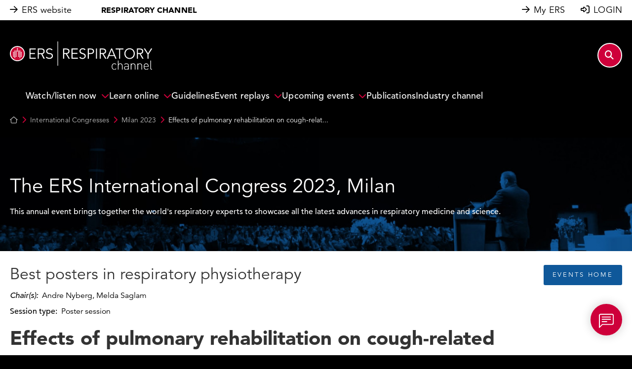

--- FILE ---
content_type: text/html; charset=ISO-8859-1
request_url: https://channel.ersnet.org/media-102045-effects-of-pulmonary-rehabilitation-on-cough-related-quality-of-life-in-people-with-chronic-respiratory-disease
body_size: 26903
content:
    <!DOCTYPE html>
    <html lang="en">
    <head>
        <meta http-equiv="Content-Type" content="text/html; charset=iso-8859-15"/>
        <script src="https://mmcdnjs.stream-up.eu/fullcalendar-scheduler-6.1.17/dist/index.global.min.js"/></script>
        
        <meta name="robots" content="index,follow">
            <title>Effects of pulmonary rehabilitation on cough-related quality of life in people with chronic respiratory disease - Milan 2023 - ERS Respiratory Channel</title>
        <meta name="description" content="">
    <link rel="canonical" href="https://channel.ersnet.org/media-102045-effects-of-pulmonary-rehabilitation-on-cough-related-quality-of-life-in-people-with-chronic-respiratory-disease" />		<!-- FB Share (Google also) -->
		<meta property="og:title" content="Effects of pulmonary rehabilitation on cough-related quality of life in people with chronic respiratory disease - Milan 2023 - ERS Respiratory Channel" />
		<meta property="og:type" content="website" />
		<meta property="og:url" content="\\channel.ersnet.org/container-detail.php?id=102045" />
					<meta property="og:image" content="https://k4mm-files.stream-up.eu/98/vdo_vignette/big_1_1703087803_4372.jpg" />
			<link href="https://k4mm-files.stream-up.eu/98/vdo_vignette/big_1_1703087803_4372.jpg" rel="image_src" />
					<meta property="og:site_name" content="ERS Respiratory Channel" />


        
        <link rel="stylesheet" type="text/css"
              href="https://mmcdnimg.stream-up.eu/DEFAULT/css/reset.min.css?v=1764844733">
            <link rel="stylesheet" type="text/css"
          href="https://mmcdnjs.stream-up.eu/jquery-ui/jquery-ui-themes-1.10.4/themes/flick/jquery-ui.css"/>
    <script src="https://mmcdnjs.stream-up.eu/jquery/jquery-1.12.2.min.js"></script>
<script src="https://mmcdnjs.stream-up.eu/jquery-ui/jquery-ui-1.10.4/ui/minified/jquery-ui.min.js"></script>

<script type="text/javascript" src="https://mmcdnjs.stream-up.eu/swfobject/swfobject.js"></script>

<!-- Font awesome -->
<!--<link href="https://cdnlive.stream-up.eu/k4econgress-static-assets/fontawesome-pro-6.4.2-web/css/all.min.css" rel="stylesheet"> -->
    <script src="https://kit.fontawesome.com/7ca21305c9.js" crossorigin="anonymous"></script>

<!-- Add fancyBox -->
<!-- http://fancyapps.com/fancybox/ -->
<link rel="stylesheet" href="https://mmcdnjs.stream-up.eu/jquery.fancybox/jquery.fancybox.css" type="text/css"
      media="screen"/>
<script type="text/javascript" src="https://mmcdnjs.stream-up.eu/jquery.fancybox/jquery.fancybox.pack.js"></script>
<!-- End Add fancyBox -->

<!-- Add textExpander (readMore) -->
<script type="text/javascript" src="https://mmcdnjs.stream-up.eu/jquery.expander/jquery.expander.min.js"></script>
<!-- End Add textExpander -->

<!-- Add imgCrop (new)-->
<script type="text/javascript" src="https://mmcdnjs.stream-up.eu/jquery.imgLiquid/js/imgLiquid.js"></script>
<!-- End Add imgCrop -->

<!-- Add SelectMultiselect -->
<!--<script type="text/javascript" src="https://mmcdnjs.stream-up.eu/jquery.multiselect/jquery.multiselect.min.js"></script>-->
<!-- End SelectMultiselect -->

<!-- Add jEditable plugin  -->
<!-- End jEditable -->

<!-- Add js-cookie Plugin -->
<!-- https://github.com/js-cookie/js-cookie -->
<script type="application/javascript" src="https://mmcdnjs.stream-up.eu/js-cookie/src/js.cookie.js"></script>
<!-- End js-cookie Plugin-->

    <!-- Add star-rating-svg Plugin -->
    <!-- https://github.com/nashio/star-rating-svg/ -->
    <script src="https://mmcdnjs.stream-up.eu/star-rating-svg/dist/jquery.star-rating-svg.min.js"></script>
    <link rel="stylesheet" type="text/css"
          href="https://mmcdnjs.stream-up.eu/star-rating-svg/src/css/star-rating-svg.css"/>
    <!-- End star-rating-svg Plugin-->

<script type="text/javascript"
        src="https://mmcdnjs.stream-up.eu/fonctions_player_videojs5.min.js?v=1764844733"></script>
<script type="text/javascript"
        src="https://mmcdnjs.stream-up.eu/fonctions.js?v=1764844733"></script>

    <!-- Infinite scroll -->
    <script type="text/javascript"
            src="https://mmcdnjs.stream-up.eu/infinite-scroll-master/jquery.infinitescroll.min.js"></script>
    <script>
    let socketActivated = 0;

    let ModuleHelper = {
        moduleStatuses: {
    "media_library": true,
    "live_events": true,
    "networking": true,
    "sponsoring_tools": true,
    "posters": true
},
        isModuleEnabled: function(...moduleNames) {
            return moduleNames.some(module => this.moduleStatuses[module] === true);
        },
        isMediaLibraryEnabled: function() {
            return this.isModuleEnabled("media_library");
        },
        isLiveEventsEnabled: function() {
            return this.isModuleEnabled("live_events");
        },
        isNetworkingEnabled: function() {
            return this.isModuleEnabled("networking");
        },
        isSponsoringToolsEnabled: function() {
            return this.isModuleEnabled("sponsoring_tools");
        },
        isPostersEnabled: function() {
            return this.isModuleEnabled("posters");
        }
    };
</script>

    <script>
        socketActivated = 1;
    </script>
    
    <script>
        var adblockPasActive = 0;
    </script>
    <!--<script src="https://mmcdnjs.stream-up.eu/advertisement.js?nocache=2" type="text/javascript"></script>-->
    <script>

        /*Cookies*/
        function cookieWrite(nom, valeur, expires) {
            document.cookie = nom + "=" + escape(valeur) +
                ((expires == null) ? "" : ("; expires=" + expires.toGMTString())) + "; path=/";
        }

        function cookieArgs(offset) {
            var endstr = document.cookie.indexOf(";", offset);
            if (endstr == -1) endstr = document.cookie.length;
            return unescape(document.cookie.substring(offset, endstr));
        }

        function cookieRead(nom) {
            var arg = nom + "=";
            var alen = arg.length;
            var clen = document.cookie.length;
            var i = 0;
            while (i < clen) {
                var j = i + alen;
                if (document.cookie.substring(i, j) == arg)
                    return cookieArgs(j);
                i = document.cookie.indexOf(" ", i) + 1;
                if (i == 0) break;
            }
            return null;
        }

        function headerPostItStop() {
            var ladate = new Date(2027, 0o7, 10);
            cookieWrite('headerpostithide', 1, ladate);
            $('#headerPostItBar').fadeOut();
        }
    </script>
        <link href="https://mmcdnjs.stream-up.eu/select2/css/select2.min.css" rel="stylesheet"/>
    <script type="text/javascript" src="https://mmcdnjs.stream-up.eu/select2/js/select2.full.min.js"></script>
    <script type="text/javascript" charset="UTF-8" src="https://mmcdnjs.stream-up.eu/select2/js/i18n/fr.js"></script>

    <script type="text/javascript"
            src="https://mmcdnjs.stream-up.eu/jquery.bootpag/jquery.bootpag.min.js"></script>
    <link rel="stylesheet" type="text/css"
          href="https://mmcdnjs.stream-up.eu/jquery.bootpag/bs-pagination.min.css"/>
                <meta name="viewport" content="width=device-width, initial-scale=1">
            

    
    <link rel="stylesheet" href="https://cdn.jsdelivr.net/npm/bootstrap@4.5.0/dist/css/bootstrap.min.css">
    <script src="https://cdn.jsdelivr.net/npm/popper.js@1.16.0/dist/umd/popper.min.js"
            integrity="sha384-Q6E9RHvbIyZFJoft+2mJbHaEWldlvI9IOYy5n3zV9zzTtmI3UksdQRVvoxMfooAo"
            crossorigin="anonymous"></script>
    <script src="https://cdn.jsdelivr.net/npm/bootstrap@4.5.0/dist/js/bootstrap.min.js"></script>
    <script type="text/javascript">
        let textAlert = ""
    </script>
            <link rel="stylesheet" type="text/css"
              href="https://mmcdnjs.stream-up.eu/bootstrap-select/dist/css/bootstrap-select.min.css">
        <script src="https://mmcdnjs.stream-up.eu/bootstrap-select/dist/js/bootstrap-select.min.js"></script>
        <script>
            // https://developer.snapappointments.com/bootstrap-select/
            // Override default constructor
            $.fn.selectpicker.Constructor.DEFAULTS.style = '';
            $.fn.selectpicker.Constructor.DEFAULTS.styleBase = 'form-control form-control-sm';
            $.fn.selectpicker.Constructor.BootstrapVersion = '4';
        </script>
                    <script type="text/javascript"
                    src="https://mmcdnjs.stream-up.eu/js_include/container_rating.js?v=1764844733"></script>
                        <script type="text/javascript"
                    src="https://mmcdnjs.stream-up.eu/js_include/fo_container_detail.js?v=1764844733"></script>
                        <script type="text/javascript"
                    src="https://mmcdnjs.stream-up.eu/js_include/disclaimer_modal.js?v=1764844733"></script>
                        <script type="text/javascript"
                    src="https://mmcdnjs.stream-up.eu/js_include/fo_navbar.js?v=1764844733"></script>
                        <script type="text/javascript"
                    src="https://mmcdnjs.stream-up.eu/js_include/fo_popup_detail.js?v=1764844733"></script>
                        <script type="text/javascript"
                    src="https://mmcdnjs.stream-up.eu/js_include/bo_analytics.js?v=1764844733"></script>
                        <script type="text/javascript"
                    src="https://mmcdnjs.stream-up.eu/js_include/fo_sidebar_menu_left.js?v=1764844733"></script>
                        <script type="text/javascript"
                    src="https://mmcdnjs.stream-up.eu/js_include/fo_networking_modale_user.js?v=1764844733"></script>
            
    <!-- add Select2 -->
    <script type="text/javascript"
            src="https://mmcdnjs.stream-up.eu/select2/select2.min.js"></script>
    <link rel="stylesheet" type="text/css"
          href="https://mmcdnjs.stream-up.eu/select2/select2.min.css"/>





<script type="text/javascript">
    var commonCurLangId = '2';
    //var commonSessionId = '&';
    var commonSessionId = '&PHPSESSID=e85bd40d992a828ebaad333778bef6ee';
    var commonLicenceId = '98';
    var commonNetworkingMode = '0'; //0 => disable, 1 => chat, 2 => messenger
</script>






<script type="text/javascript" src="https://mmcdnjs.stream-up.eu/tabUtils/tabUtils.js"></script>
<script>
    TabUtils.OnBroadcastMessage("broadcastAlert", function (eventDataString) {
        if (confirm(eventDataString)) {
            top.location.reload();
        }
    });

</script>
        <link rel="stylesheet" type="text/css"
              href="https://mmcdnimg.stream-up.eu/DEFAULT/css/style.min.css?v=1764844733">
        <link rel="stylesheet" type="text/css"
              href="https://mmcdnimg.stream-up.eu/DEFAULT/css/econgress.css?v=1764844733">

        <!-- CSS Template -->
        <link rel="stylesheet" type="text/css" href="https://mmcdnimg.stream-up.eu/DEFAULT/css/article-editor-content-reset.min.css?v=1764844733"/>
                    <link rel="stylesheet" type="text/css"
                  href="https://mmcdnimg.stream-up.eu/mediamanager_ers/css/style.css?v=1764844733"/>
                <!-- Header asset list !-->
                <link rel="stylesheet" type="text/css"
                  href="https://mmcdnimg.stream-up.eu/DEFAULT/css/container.css?v=1764844733">
                        <link rel="stylesheet" type="text/css"
                  href="https://mmcdnimg.stream-up.eu/mediamanager_ers/css/container.css?v=1764844733">
                        <link rel="stylesheet" type="text/css"
                  href="https://mmcdnimg.stream-up.eu/DEFAULT/css/sidebar.min.css?v=1764844733">
                        <link rel="stylesheet" type="text/css"
                  href="https://mmcdnimg.stream-up.eu/DEFAULT/css/fonts.min.css?v=1764844733">
                        <link rel="stylesheet" type="text/css"
                  href="https://mmcdnimg.stream-up.eu/mediamanager_ers/css/fonts.min.css?v=1764844733">
                        <link rel="stylesheet" type="text/css"
                  href="https://mmcdnimg.stream-up.eu/DEFAULT/css/navbar.min.css?v=1764844733">
                        <link rel="stylesheet" type="text/css"
                  href="https://mmcdnimg.stream-up.eu/mediamanager_ers/css/navbar.min.css?v=1764844733">
                        <link rel="stylesheet" type="text/css"
                  href="https://mmcdnimg.stream-up.eu/DEFAULT/css/wysiwyg.min.css?v=1764844733">
                    <link href='//fonts.googleapis.com/css?family=Roboto:100,300,700,100italic,300italic,700italic' rel='stylesheet'
              type='text/css'>

                                <style type="text/css">#question-response-button{margin-bottom:10px;display:block;}.slider-holder .more-info{background:darkblue;}#arrowchat_popout_user_cr-2_convo .arrowchat_popout_input_container.arrowchat_no_file_upload{visibility:hidden;}.backoffice #advanced-slider-pictogram-section .logo_vignette{background-color: #000000;max-width: 100px;}#home-page-section{width: 100%!important;}.carousel-link-blocks-item, .channel-blocks-item, .media-page-blocks-item{filter:saturate(100%);}.carousel-link-blocks-item a:hover{filter:saturate(100%)!important;}.backoffice .containerSelectArea{height:300px;}::-webkit-scrollbar{width: 5px;}::-webkit-scrollbar-track{background: #888;}::-webkit-scrollbar-thumb{background: #f1f1f1;}::-webkit-scrollbar-thumb:hover{background: #555;}.slick-track{margin-left:0px;}.channel-home__case-reports .case-reports__banner-content{max-width:1240px!important;}.ers_button__white .ers_button__white__label{cursor:pointer!important;margin-bottom:0;}.channel-home__icon-color{cursor:pointer;}.guideline-content__holder .guidelines__container-text-holder, .guideline-content__holder .load-more-holder{display:none;}#navbar-dropdown-menu-myagenda{display:none;}#navbar-dropdown-menu-profile{display:none;}.ers-home-carousel a:hover{text-decoration:none;}.video-js .vjs-big-play-button{left:52%!important;}.link-carousel-holder.link-carousel-blocks-display-list .row.ers-carousel-link{/*Margin-left:0px;Margin-right: 0px;*/}.snippet-block.snippet-banner-blue .container-detail__watch-live-banner, .snippet-block.snippet-banner-blue .container-detail__register-now-banner{height:100%;padding-bottom:10px;padding-top:10px;}.container-detail__register-now-banner .container-detail__register-now-banner__btn, .container-detail__register-now-banner .container-detail__register-now-banner__btn,  .container-detail__watch-live-banner .container-detail__watch-live-banner__btn{font-size:11px!important;padding:4px 14px 4px 14px !important;}.intervention-row-details:not(:has(.intervention-row-details_body)) .replay-congress__session-link {/* remove link on program list if no media available */pointer-events: none;}.intervention-row-details:not(:has(p.ers_font_14_20.mr-3)) .replay-congress__session-link {/* remove link on program list if no media available */pointer-events: none;}.ers-white-theme .wysiwyg-v2-edited a{text-decoration:underline;}#ubiquity-timeline .ubiquity-timeline-element.type-chat{background-color:#d5deff!important;}.fancybox-opened div.sidebar-titre{color:#000000;font-size:25px;font-weight:bold;}.fancybox-opened .ui-state-default{background:#0F589A!important;color:white;font-family:'Avenir Next';text-transform:uppercase;} .fancybox-opened h3{color:#000000!important;font-size:15px;font-weight:bold!important;}a.modal-sessions-interventions-group_btn-see-abstract, a.modal-sessions-interventions-group_btn-see-abstract:visited{color:#0F589A!important;font-size:16px;}.modal-session-faculties, .modal-session-faculties > span{float:left;}#modal-user-profile div .speaker-list-info-category-congress-type{color:#ffffff!important;}.vote-room.js-vote-room{background-color:#ffffff;}.vote-room.js-vote-room button{letter-spacing: 0em;text-transform: none;}.speaker-list-info-category-congress-detail-session-line .fas.fa-stop{display:none;}#programme-advanced-search-header #programmeExportPdfBtn{display:none;}.io-header, .io-footer{background-color:#0F589A!important;}.program-session-card-reference{display: none!important;}#modalSessionsInfos .modal-session-name > h3 > span{display:none!important;}.wysiwyg-v2-edited table tr td:first-child{background-color: #f6f6f6;vertical-align: top;}.wysiwyg-v2-edited .accordion .card{  padding: 0;  background-color: #F6F6F6;}.wysiwyg-v2-edited .accordion .card-header{  padding: 0.95rem 1.25rem;}.wysiwyg-v2-edited .accordion .card-header a.card-title{  display: flex;  align-items: center;  justify-content: space-between;  margin-bottom: 0;}.wysiwyg-v2-edited .accordion .card-header a.card-title::after{  font-family: 'FontAwesome';    content: "\f078";  margin-left: 12px;}.wysiwyg-v2-edited .accordion .card-header.collapsed a.card-title::after{  font-family: 'FontAwesome';  content: "\f077";  margin-left: 12px; }.wysiwyg-v2-edited .accordion .card-title{text-decoration: none;}.replay-congress__session-holder .session-row-details a.replay-congress__session-link{display:inline-flex!important;}.add-to-agenda, .link-agenda-click-side-panel{color:#020265!important;}.modal-sessions-interventions-group_btn-see-abstract{/*display:none!important;*/}#link-to-prg-sidepanel{/*visibility:hidden!important;*/}form[name=channel-sync-program-form] #programK4Synchro{display:none;}#modal-agenda{display:none!important;}.add-to-agenda{display:none!important;}.download-ics{display:none!important;}.livePanelSessionSessionInfo{color:#020265!important;}.replay-congress__banners-desktop h1, .replay-congress__banners-desktop h2{font-weight:normal;font-family:"Avenir", Roboto, Arial, serif;}.wysiwyg-v2-edited .replay-congress__banners-desktop h1{font-size:40px;}.vdo_viewer_text p{padding:10px;color:#000000!important;}.vdo_viewer_text h2{padding-left:10px;padding-right:10px;color:#000000!important;}.vdo_viewer_text{background-color:#ffffff!important;color:#000000!important;min-height:100vh;}.js-add-faculty-bookmark{display:none!important;}.modal-title{color:#000000!important;}#agenda-calendar .agenda__content-holder{min-height:400px;}#agenda-calendar .agenda-export-pdf{display:none;}.sm-event-replay h1.ers__black{display:none!important;}#container-list-advanced-search-button{display:none!important;}.vdo_viewer_text h3{background-color:#ffffff!important;height:0.5rem;}a.btn-back-to-event{font-size:1em;}.vdo_viewer_text div.wysiwyg-v2-edited{color:#000000;padding:10px;}#mediaTab{margin-left:0px;}.cme-online-specific-tagtype{font-size: x-small;padding: 2px 3px 2px 4px;height: 20px;}.cme-online-specific-tagtype{font-size: x-small;padding: 2px 3px 2px 4px;height: 20px;}.vdo_viewer_text > h2{padding-top: 20px;}.vdo_viewer_text > h2:empty{padding-top:0px;}.ers-input-group label input, #userLoginForm input{color:#b3b3b3!important;}.programme-text-intro .wysiwyg-v2-edited *{font-size: revert;}.programme-text-intro > .wysiwyg-v2-edited *{font-size: revert;}.vdo_viewer_text strong, .vdo_viewer_text strong{color:#000000!important;}.disable-arrow{cursor: default;}.vdo_viewer_cme_text .wysiwyg-v2-edited a{color:var(--ers-black100-color) !important;text-decoration: underline;}.ers-button-multiple .ers-button-ajust{display:block; width:205px; font-weight: bold !important; font-size: 16px  !important;}.programme-session-card[data-cat="262"][data-session-reference="16"],  .programme-session-card[data-cat="262"][data-session-reference="15"], .programme-session-card[data-cat="262"][data-session-reference="14"],  .programme-session-card[data-cat="262"][data-session-reference="13"]{width:70px!important;}.programme-session-card[data-cat="262"][data-session-reference="15"]{Margin-left:76px!important;margin-top:-136px!important;}.programme-session-card[data-cat="262"][data-session-reference="14"]{margin-left:150px!important;margin-top:-272px!important;}.programme-session-card[data-cat="262"][data-session-reference="13"]{margin-top:-407px!important;margin-left:225px!important;}.programme-session-card[data-cat="262"][data-session-reference="16"],  .programme-session-card[data-cat="262"][data-session-reference="15"], .programme-session-card[data-cat="262"][data-session-reference="14"],  .programme-session-card[data-cat="262"][data-session-reference="13"]{font-size:14px;line-height:100%;}.channel-home__load-more{color:white;}.channel-home__load-more{color:white;}#ubiquity-interactive-conteneur .btn.breakoutbtn{background-color:#ff6728!important;border:0;}.programme-session-card[data-cat="262"][data-session-reference="32"], .programme-session-card[data-cat="262"][data-session-reference="33"], .programme-session-card[data-cat="262"][data-session-reference="30"], .programme-session-card[data-cat="262"][data-session-reference="31"]{width:70px!important;}.programme-session-card[data-cat="262"][data-session-reference="30"]{margin-top:-407px !important;margin-left:225px!important;}.programme-session-card[data-cat="262"][data-session-reference="31"]{margin-left:150px!important;margin-top:-272px!important;}.programme-session-card[data-cat="262"][data-session-reference="33"]{Margin-left:76px!important;margin-top:-136px!important;}.programme-session-card[data-cat="262"][data-session-reference="32"], .programme-session-card[data-cat="262"][data-session-reference="33"], .programme-session-card[data-cat="262"][data-session-reference="30"], .programme-session-card[data-cat="262"][data-session-reference="31"]{font-size:14px;line-height:100%;}.ubiquity-room-name select{}#cme-advanced-search > div.cme-online-tag-types-selector.row > div:nth-child(2), #cme-advanced-search > div.cme-online-tag-types-selector.row > div:nth-child(3), #cme-advanced-search > div.cme-online-tag-types-selector.row > div:nth-child(4){}._hj-widget-container{display:none;}.fixed-height-page-banner{height: 310px;}body__global-search__search-results__headband__relevance{display:none;}.course-page-media-template .case-report-table{border-bottom: none;}.course-page-media-template .case-report-table{border-bottom: none;}.course-page-media-template .case-report-table{border-bottom: none;}.course-page-media-template .case-report-table{border-bottom: none;}.course-page-media-template .case-report-table{border-bottom: none;}.course-page-media-template .case-report-table .case-report-table-row:last-child .case-report-left-col-table, .course-page-media-template .case-report-table .case-report-table-row:last-child .case-report-right-col-table{    border-bottom: solid 1px var(--ers-cobalt-color);}#coursePageErsTemplate > #cmeWhiteBannerContainer > div > div.col-12.col-md-11.p-0 > h1{display:none;}@media(max-width:575px){ .snippet-home-registration_img{display: block;width: 100%;max-width: 100%;height: auto;}.snippet-event-home-registration{width: 100%;max-width: 100%; box-sizing: border-box;}.snippet-event-home-registration > .d-flex{  max-width: 100% !important;}}</style>
            <link rel="apple-touch-icon" sizes="180x180" href="https://k4mm-files.stream-up.eu/98/service_logos/180-1673530625-favicon.png">
    <link rel="icon" type="image/png" sizes="32x32" href="https://k4mm-files.stream-up.eu/98/service_logos/32-1673530625-favicon.png">
    <link rel="icon" type="image/png" sizes="16x16" href="https://k4mm-files.stream-up.eu/98/service_logos/16-1673530625-favicon.png">
        </head>
<body style="background-color:transparent;" class="frontoffice  ">
    <input id="is-econgress-v2" type="hidden" name="is-econgress-v2" value="1" />
    <!-- Require chat room functionality -->
<style>
    #cdn-error-box {
        display: none;
    }

    #cdn-error-box .box-dialog {
        max-width: 500px;
        margin: 1.75rem auto;
        background-color: #FFFFFF;
    }

    #cdn-error-box .box-content {
        border: 1px solid rgba(0,0,0,.2);
    }

    #cdn-error-box .box-header {
        padding: 1rem;
        border-bottom: 1px solid rgba(0,0,0,.2);
    }

    #cdn-error-box .box-title {
        color: #000000!important;
        margin: 0;
    }

    #cdn-error-box .box-body {
        padding: 1rem;
    }

    #cdn-error-box .box-body p {
        color: #000000!important;
        margin-top: 0;
    }
</style>

<div id="cdn-error-box" tabindex="-1" aria-labelledby="cdnErrorModal" aria-hidden="true"
     data-cdn-test-path="https://mmcdnimg.stream-up.eu/DEFAULT/images/test-cdn.png" data-nosnippet>
    <div class="box-dialog">
        <div class="box-content">
            <div class="box-header">
                <h4 class="box-title">
                    CDN Connection Issue                </h4>
            </div>
            <div class="box-body ">
                <p>It appears that your current network does not allow connection to the CDN (Content Delivery Network) required for this service to function properly.</p>
                <p>To resolve this issue, please try the following actions :</p>
                <p>&bull; <b>Contact your network administrator :</b>
                    Inform them of this restriction so they can adjust the network settings accordingly.</p>
                <p>&bull; <b>Use another network :</b>
                    Try connecting from a different network, such as another Wi-Fi network or a mobile connection.</p>
                <p>We apologize for the inconvenience and thank you for your understanding.</p>
            </div>
        </div>
    </div>
</div>

<script>
    document.addEventListener('DOMContentLoaded', function () {
        localStorage.clear();
        if (!localStorage.getItem('cdnTested')) {
            testCdnImageLoading();
        }
    });

    /**
     * TEST CDN
     */
    function testCdnImageLoading() {
        const cdnErrorModal = document.getElementById('cdn-error-box');
        const img = new Image();
        img.src = cdnErrorModal.getAttribute('data-cdn-test-path');

        img.onerror = function() {
            console.log('cc');
            cdnErrorModal.style.display = 'block';
        };

        localStorage.setItem('cdnTested', 'true');
    }
</script>
    <div id="header" class="container-fluid">
        <div class="row no-gutters">
            <div class="col-12">
                <!-- display navbar -->
                
    <nav class="currentNavbar8">
        <!-- NAVBAR DESKTOP -->
        <div id="navbar-main" class="d-none d-sm-block nav_link ers-white-theme spy-8 z-index-navbar">
            <div class="d-flex align-items-center">
                <div class="d-flex">
                    <a>
                        <div class="d-flex align-items-center">
                            <div>
                                <i class="fa-regular fa-arrow-right"></i>
                            </div>
                            <div class="sml-8">
                                <a target="_self" href="/tracked-link.php?id=55">
                                    ERS website                                </a>
                            </div>
                        </div>
                    </a>
                                        <a class="spl-60" href="/tracked-link.php?id=56">
                        <p class="p__super-bold">
                            RESPIRATORY CHANNEL                        </p>
                    </a>
                </div>
                <div class="ml-auto d-flex align-items-center">
                    <div class="spr-32">
                        <a>
                            <div class="d-flex align-items-center justify-content-center">
                                <div>
                                    <i class="fa-regular fa-arrow-right"></i>
                                </div>
                                <div class="sml-8">
                                    <a target="_blank" href="/tracked-link.php?id=57">
                                        My ERS                                    </a>
                                </div>
                            </div>
                        </a>
                    </div>
                                            <div>
                            <a href="/login">
                                <div class="d-flex align-items-center">
                                    <div><i class="fa-regular fa-right-to-bracket"></i></div>
                                    <div class="sml-8">
                                        LOGIN                                    </div>
                                </div>
                            </a>
                        </div>
                                    </div>
            </div>
        </div>

        <!-- NAVBAR MOBILE -->
        <div class="d-block d-sm-none ers-white-theme z-index-navbar nav_link nav_link_mobile">
            <div class="d-flex align-items-center nav_link_mobile__inner">
                <div>
                    <a type="button"
                       class="sp-12 js-toggle-navbar-search-click"
                       data-toggle="collapse"
                       data-target="#nav-link-search"
                       aria-controls="nav-link-search"
                       aria-expanded="false"
                       aria-label="Toggle navigation">
                        <i class="fa-regular fa-magnifying-glass js-nav-link-search-icon"></i>
                    </a>
                </div>
                <div class="ml-auto">
                    <div class="d-flex align-items-center">
                                                    <div>
                                <a href="/login" class="sp-12">
                                    <i class="fa-regular fa-right-to-bracket"></i>
                                </a>
                            </div>
                                                <div class="sml-44">
                            <a type="button"
                               class="sp-12 js-toggle-navbar-burger-click"
                               data-toggle="collapse"
                               data-target="#nav-link-burger"
                               aria-controls="nav-link-burger"
                               aria-expanded="false"
                               aria-label="Toggle navigation">
                                <i class="fas fa-bars js-nav-link-burger-icon"></i>
                            </a>
                        </div>
                    </div>
                </div>
            </div>
            <div class="collapse navbar-collapse ers_bg__white "
                 id="nav-link-burger">
                <!-- MAIN BURGER MENU-->
                <div id="nav-link-burger-main">
                    <div class="collapse_shadow"></div>
                    <ul class="spt-28">
                                                                                    
                                                                    <li id="navbar-menu-4573" class="nav-item dropdown smb-8">
                                        <a id="navbar-menu-title-4573"
                                           class="smb-8 d-block"
                                           href="#"
                                           data-toggle="collapse"
                                           data-target="#nav-link-sub-menu-4573"
                                           aria-controls="nav-link-sub-menu-4573"
                                           aria-haspopup="true"
                                           aria-expanded="false">
                                            <div class="ers_burger-menu smx-12 js-ers_burger-menu-4573">
                                                <div class="d-flex">
                                                    <div class="nav-link-label">Watch/listen now</div>
                                                    <div class="ml-auto">
                                                        <i class="far fa-chevron-down ers__crimson js-ers_burger-menu-icon-4573"></i>
                                                    </div>
                                                </div>
                                            </div>
                                        </a>
                                        <div class="collapse navbar-collapse js-burger-sub-menu"
                                             data-id="4573"
                                             id="nav-link-sub-menu-4573">
                                            <ul class="smt-8 smx-12 ers_burger-sub-menu__ul spb-20">
                                                                                                                                                                                                                                                                                                                                                                                                                                                                                                                                                                                                                                                                                                                                                                                                                                                                                                                                                                                                                                                                                                                                                                                                                                                                <li id="navbar-sub-menu-4580"
                                                                class="nav-item dropdown-submenu navbarSubDropdown ers_burger-sub-menu spb-20 navbar__title-item navbar__title-item-1 ers__black">
                                                                <div class="nav-link-label">Videos Series</div>
                                                            </li>
                                                                                                                                                                                                                                                                                                                                    <li id="navbar-sub-menu-4581">
                                                                <a class="dropdown-item d-block"
                                                                   id="navbar-sub-menu-title-2"
                                                                   href="/tracked-link.php?id=51"
                                                                   target="_self">
                                                                    <div class="ers_burger-sub-menu spb-20">
                                                                        <div class="d-flex">
                                                                            <div class="nav-link-label">Coffee Talk</div>
                                                                        </div>
                                                                    </div>
                                                                </a>
                                                            </li>
                                                                                                                                                                                                                                                                                                                                    <li id="navbar-sub-menu-4582">
                                                                <a class="dropdown-item d-block"
                                                                   id="navbar-sub-menu-title-3"
                                                                   href="/tracked-link.php?id=50"
                                                                   target="_self">
                                                                    <div class="ers_burger-sub-menu spb-20">
                                                                        <div class="d-flex">
                                                                            <div class="nav-link-label">Ask the Expert</div>
                                                                        </div>
                                                                    </div>
                                                                </a>
                                                            </li>
                                                                                                                                                                                                                                                                                                                                    <li id="navbar-sub-menu-4583">
                                                                <a class="dropdown-item d-block"
                                                                   id="navbar-sub-menu-title-4"
                                                                   href="/tracked-link.php?id=52"
                                                                   target="_self">
                                                                    <div class="ers_burger-sub-menu spb-20">
                                                                        <div class="d-flex">
                                                                            <div class="nav-link-label">ERS Vision Live</div>
                                                                        </div>
                                                                    </div>
                                                                </a>
                                                            </li>
                                                                                                                                                                                                                                                                                                                                    <li id="navbar-sub-menu-4584">
                                                                <a class="dropdown-item d-block"
                                                                   id="navbar-sub-menu-title-5"
                                                                   href="/tracked-link.php?id=53"
                                                                   target="_self">
                                                                    <div class="ers_burger-sub-menu spb-20">
                                                                        <div class="d-flex">
                                                                            <div class="nav-link-label">Guidelines in Focus</div>
                                                                        </div>
                                                                    </div>
                                                                </a>
                                                            </li>
                                                                                                                                                                                                                                                                                                                                    <li id="navbar-sub-menu-4585">
                                                                <a class="dropdown-item d-block"
                                                                   id="navbar-sub-menu-title-6"
                                                                   href="tracked-link.php?id=327"
                                                                   target="_self">
                                                                    <div class="ers_burger-sub-menu spb-20">
                                                                        <div class="d-flex">
                                                                            <div class="nav-link-label">My Career Path</div>
                                                                        </div>
                                                                    </div>
                                                                </a>
                                                            </li>
                                                                                                                                                                                                                                                                                                                                    <li id="navbar-sub-menu-4586">
                                                                <a class="dropdown-item d-block"
                                                                   id="navbar-sub-menu-title-7"
                                                                   href="/tracked-link.php?id=48"
                                                                   target="_self">
                                                                    <div class="ers_burger-sub-menu spb-20">
                                                                        <div class="d-flex">
                                                                            <div class="nav-link-label">My Congress</div>
                                                                        </div>
                                                                    </div>
                                                                </a>
                                                            </li>
                                                                                                                                                                                                                                                                                                                                    <li id="navbar-sub-menu-4587">
                                                                <a class="dropdown-item d-block"
                                                                   id="navbar-sub-menu-title-8"
                                                                   href="/tracked-link.php?id=58"
                                                                   target="_self">
                                                                    <div class="ers_burger-sub-menu spb-20">
                                                                        <div class="d-flex">
                                                                            <div class="nav-link-label">Respiratory Life</div>
                                                                        </div>
                                                                    </div>
                                                                </a>
                                                            </li>
                                                                                                                                                                                                                                                                                                                                    <li id="navbar-sub-menu-4588">
                                                                <a class="dropdown-item d-block"
                                                                   id="navbar-sub-menu-title-9"
                                                                   href="/tracked-link.php?id=436"
                                                                   target="_self">
                                                                    <div class="ers_burger-sub-menu spb-20">
                                                                        <div class="d-flex">
                                                                            <div class="nav-link-label">Respiratory Meets</div>
                                                                        </div>
                                                                    </div>
                                                                </a>
                                                            </li>
                                                                                                                                                                                                                                                                                                                                    <li id="navbar-sub-menu-4589">
                                                                <a class="dropdown-item d-block"
                                                                   id="navbar-sub-menu-title-10"
                                                                   href="/tracked-link.php?id=25"
                                                                   target="_self">
                                                                    <div class="ers_burger-sub-menu spb-20">
                                                                        <div class="d-flex">
                                                                            <div class="nav-link-label">The Institute</div>
                                                                        </div>
                                                                    </div>
                                                                </a>
                                                            </li>
                                                                                                                                                                                                                                                                                                                                    <li id="navbar-sub-menu-4590"
                                                                class="nav-item dropdown-submenu navbarSubDropdown ers_burger-sub-menu spb-20 navbar__title-item navbar__title-item-11 ers__black">
                                                                <div class="nav-link-label">Podcasts</div>
                                                            </li>
                                                                                                                                                                                                                                                                                                                                    <li id="navbar-sub-menu-4591">
                                                                <a class="dropdown-item d-block"
                                                                   id="navbar-sub-menu-title-12"
                                                                   href="/tracked-link.php?id=139"
                                                                   target="_self">
                                                                    <div class="ers_burger-sub-menu spb-20">
                                                                        <div class="d-flex">
                                                                            <div class="nav-link-label">ERJ Podcast</div>
                                                                        </div>
                                                                    </div>
                                                                </a>
                                                            </li>
                                                                                                                                                                                                                                                                                                                                    <li id="navbar-sub-menu-4592">
                                                                <a class="dropdown-item d-block"
                                                                   id="navbar-sub-menu-title-13"
                                                                   href="/tracked-link.php?id=49"
                                                                   target="_self">
                                                                    <div class="ers_burger-sub-menu spb-20">
                                                                        <div class="d-flex">
                                                                            <div class="nav-link-label">ERS Podcast</div>
                                                                        </div>
                                                                    </div>
                                                                </a>
                                                            </li>
                                                                                                                                                                                                                                                                                                                                    <li id="navbar-sub-menu-4593">
                                                                <a class="dropdown-item d-block"
                                                                   id="navbar-sub-menu-title-14"
                                                                   href="tracked-link.php?id=74"
                                                                   target="_self">
                                                                    <div class="ers_burger-sub-menu spb-20">
                                                                        <div class="d-flex">
                                                                            <div class="nav-link-label">Monograph Podcast</div>
                                                                        </div>
                                                                    </div>
                                                                </a>
                                                            </li>
                                                                                                                                                                                                                                                                                                                                    <li id="navbar-sub-menu-4594">
                                                                <a class="dropdown-item d-block"
                                                                   id="navbar-sub-menu-title-15"
                                                                   href="tracked-link.php?id=93"
                                                                   target="_self">
                                                                    <div class="ers_burger-sub-menu spb-20">
                                                                        <div class="d-flex">
                                                                            <div class="nav-link-label">Respiratory Life</div>
                                                                        </div>
                                                                    </div>
                                                                </a>
                                                            </li>
                                                                                                                                                                                                                                                                                                                                    <li id="navbar-sub-menu-4595">
                                                                <a class="dropdown-item d-block"
                                                                   id="navbar-sub-menu-title-16"
                                                                   href="tracked-link.php?id=292"
                                                                   target="_self">
                                                                    <div class="ers_burger-sub-menu spb-20">
                                                                        <div class="d-flex">
                                                                            <div class="nav-link-label">Lung Health Matters</div>
                                                                        </div>
                                                                    </div>
                                                                </a>
                                                            </li>
                                                                                                                                                                                                        </ul>
                                        </div>
                                        <ul class='dropdown-menu headerMenuDropdown'>
                                                                                                                                                                                                                                                                                                                                                                                                                                                                                                                                                                                                                                                                                                                                                                                                                                                                                                                                                                                                                                                                                                                                                                <li id="navbar-sub-menu-4580"
                                                            class="nav-item dropdown-submenu navbarSubDropdown navbar__title-item navbar__title-item-1 ers__black">
                                                            <div class="nav-link-label">Videos Series</div>
                                                        </li>
                                                                                                                                                                                                                                                                                                            <li id="navbar-sub-menu-4581">
                                                            <a class="dropdown-item d-block"
                                                               id="navbar-sub-menu-title-2"
                                                               href="/tracked-link.php?id=51"
                                                               target="_self">
                                                                <div class="navbarFontWeight">
                                                                    Coffee Talk                                                                    <span class="sr-only"></span>
                                                                </div>
                                                            </a>
                                                        </li>
                                                                                                                                                                                                                                                                                                            <li id="navbar-sub-menu-4582">
                                                            <a class="dropdown-item d-block"
                                                               id="navbar-sub-menu-title-3"
                                                               href="/tracked-link.php?id=50"
                                                               target="_self">
                                                                <div class="navbarFontWeight">
                                                                    Ask the Expert                                                                    <span class="sr-only"></span>
                                                                </div>
                                                            </a>
                                                        </li>
                                                                                                                                                                                                                                                                                                            <li id="navbar-sub-menu-4583">
                                                            <a class="dropdown-item d-block"
                                                               id="navbar-sub-menu-title-4"
                                                               href="/tracked-link.php?id=52"
                                                               target="_self">
                                                                <div class="navbarFontWeight">
                                                                    ERS Vision Live                                                                    <span class="sr-only"></span>
                                                                </div>
                                                            </a>
                                                        </li>
                                                                                                                                                                                                                                                                                                            <li id="navbar-sub-menu-4584">
                                                            <a class="dropdown-item d-block"
                                                               id="navbar-sub-menu-title-5"
                                                               href="/tracked-link.php?id=53"
                                                               target="_self">
                                                                <div class="navbarFontWeight">
                                                                    Guidelines in Focus                                                                    <span class="sr-only"></span>
                                                                </div>
                                                            </a>
                                                        </li>
                                                                                                                                                                                                                                                                                                            <li id="navbar-sub-menu-4585">
                                                            <a class="dropdown-item d-block"
                                                               id="navbar-sub-menu-title-6"
                                                               href="tracked-link.php?id=327"
                                                               target="_self">
                                                                <div class="navbarFontWeight">
                                                                    My Career Path                                                                    <span class="sr-only"></span>
                                                                </div>
                                                            </a>
                                                        </li>
                                                                                                                                                                                                                                                                                                            <li id="navbar-sub-menu-4586">
                                                            <a class="dropdown-item d-block"
                                                               id="navbar-sub-menu-title-7"
                                                               href="/tracked-link.php?id=48"
                                                               target="_self">
                                                                <div class="navbarFontWeight">
                                                                    My Congress                                                                    <span class="sr-only"></span>
                                                                </div>
                                                            </a>
                                                        </li>
                                                                                                                                                                                                                                                                                                            <li id="navbar-sub-menu-4587">
                                                            <a class="dropdown-item d-block"
                                                               id="navbar-sub-menu-title-8"
                                                               href="/tracked-link.php?id=58"
                                                               target="_self">
                                                                <div class="navbarFontWeight">
                                                                    Respiratory Life                                                                    <span class="sr-only"></span>
                                                                </div>
                                                            </a>
                                                        </li>
                                                                                                                                                                                                                                                                                                            <li id="navbar-sub-menu-4588">
                                                            <a class="dropdown-item d-block"
                                                               id="navbar-sub-menu-title-9"
                                                               href="/tracked-link.php?id=436"
                                                               target="_self">
                                                                <div class="navbarFontWeight">
                                                                    Respiratory Meets                                                                    <span class="sr-only"></span>
                                                                </div>
                                                            </a>
                                                        </li>
                                                                                                                                                                                                                                                                                                            <li id="navbar-sub-menu-4589">
                                                            <a class="dropdown-item d-block"
                                                               id="navbar-sub-menu-title-10"
                                                               href="/tracked-link.php?id=25"
                                                               target="_self">
                                                                <div class="navbarFontWeight">
                                                                    The Institute                                                                    <span class="sr-only"></span>
                                                                </div>
                                                            </a>
                                                        </li>
                                                                                                                                                                                                                                                                                                            <li id="navbar-sub-menu-4590"
                                                            class="nav-item dropdown-submenu navbarSubDropdown navbar__title-item navbar__title-item-11 ers__black">
                                                            <div class="nav-link-label">Podcasts</div>
                                                        </li>
                                                                                                                                                                                                                                                                                                            <li id="navbar-sub-menu-4591">
                                                            <a class="dropdown-item d-block"
                                                               id="navbar-sub-menu-title-12"
                                                               href="/tracked-link.php?id=139"
                                                               target="_self">
                                                                <div class="navbarFontWeight">
                                                                    ERJ Podcast                                                                    <span class="sr-only"></span>
                                                                </div>
                                                            </a>
                                                        </li>
                                                                                                                                                                                                                                                                                                            <li id="navbar-sub-menu-4592">
                                                            <a class="dropdown-item d-block"
                                                               id="navbar-sub-menu-title-13"
                                                               href="/tracked-link.php?id=49"
                                                               target="_self">
                                                                <div class="navbarFontWeight">
                                                                    ERS Podcast                                                                    <span class="sr-only"></span>
                                                                </div>
                                                            </a>
                                                        </li>
                                                                                                                                                                                                                                                                                                            <li id="navbar-sub-menu-4593">
                                                            <a class="dropdown-item d-block"
                                                               id="navbar-sub-menu-title-14"
                                                               href="tracked-link.php?id=74"
                                                               target="_self">
                                                                <div class="navbarFontWeight">
                                                                    Monograph Podcast                                                                    <span class="sr-only"></span>
                                                                </div>
                                                            </a>
                                                        </li>
                                                                                                                                                                                                                                                                                                            <li id="navbar-sub-menu-4594">
                                                            <a class="dropdown-item d-block"
                                                               id="navbar-sub-menu-title-15"
                                                               href="tracked-link.php?id=93"
                                                               target="_self">
                                                                <div class="navbarFontWeight">
                                                                    Respiratory Life                                                                    <span class="sr-only"></span>
                                                                </div>
                                                            </a>
                                                        </li>
                                                                                                                                                                                                                                                                                                            <li id="navbar-sub-menu-4595">
                                                            <a class="dropdown-item d-block"
                                                               id="navbar-sub-menu-title-16"
                                                               href="tracked-link.php?id=292"
                                                               target="_self">
                                                                <div class="navbarFontWeight">
                                                                    Lung Health Matters                                                                    <span class="sr-only"></span>
                                                                </div>
                                                            </a>
                                                        </li>
                                                                                                                                                                                        </ul>
                                    </li>
                                                                                            
                                                                    <li id="navbar-menu-4574" class="nav-item dropdown smb-8">
                                        <a id="navbar-menu-title-4574"
                                           class="smb-8 d-block"
                                           href="#"
                                           data-toggle="collapse"
                                           data-target="#nav-link-sub-menu-4574"
                                           aria-controls="nav-link-sub-menu-4574"
                                           aria-haspopup="true"
                                           aria-expanded="false">
                                            <div class="ers_burger-menu smx-12 js-ers_burger-menu-4574">
                                                <div class="d-flex">
                                                    <div class="nav-link-label">Learn online</div>
                                                    <div class="ml-auto">
                                                        <i class="far fa-chevron-down ers__crimson js-ers_burger-menu-icon-4574"></i>
                                                    </div>
                                                </div>
                                            </div>
                                        </a>
                                        <div class="collapse navbar-collapse js-burger-sub-menu"
                                             data-id="4574"
                                             id="nav-link-sub-menu-4574">
                                            <ul class="smt-8 smx-12 ers_burger-sub-menu__ul spb-20">
                                                                                                                                                                                                                                                                                                                                                                                                                                                                                                                                                                                                                                                                                                                                                                                                                                                                                                                                                                                                                                                                                                                                                                                                                                                                <li id="navbar-sub-menu-4596">
                                                                <a class="dropdown-item d-block"
                                                                   id="navbar-sub-menu-title-1"
                                                                   href="/tracked-link.php?id=31"
                                                                   target="_self">
                                                                    <div class="ers_burger-sub-menu spb-20">
                                                                        <div class="d-flex">
                                                                            <div class="nav-link-label">ERS Interactive Education</div>
                                                                        </div>
                                                                    </div>
                                                                </a>
                                                            </li>
                                                                                                                                                                                                                                                                                                                                    <li id="navbar-sub-menu-4597">
                                                                <a class="dropdown-item d-block"
                                                                   id="navbar-sub-menu-title-2"
                                                                   href="/tracked-link.php?id=54"
                                                                   target="_self">
                                                                    <div class="ers_burger-sub-menu spb-20">
                                                                        <div class="d-flex">
                                                                            <div class="nav-link-label">Case reports</div>
                                                                        </div>
                                                                    </div>
                                                                </a>
                                                            </li>
                                                                                                                                                                                                                                                                                                                                    <li id="navbar-sub-menu-4598">
                                                                <a class="dropdown-item d-block"
                                                                   id="navbar-sub-menu-title-3"
                                                                   href="/tracked-link.php?id=29"
                                                                   target="_self">
                                                                    <div class="ers_burger-sub-menu spb-20">
                                                                        <div class="d-flex">
                                                                            <div class="nav-link-label">Radiology image challenge</div>
                                                                        </div>
                                                                    </div>
                                                                </a>
                                                            </li>
                                                                                                                                                                                                                                                                                                                                    <li id="navbar-sub-menu-4599">
                                                                <a class="dropdown-item d-block"
                                                                   id="navbar-sub-menu-title-4"
                                                                   href="/tracked-link.php?id=27"
                                                                   target="_self">
                                                                    <div class="ers_burger-sub-menu spb-20">
                                                                        <div class="d-flex">
                                                                            <div class="nav-link-label">Procedure videos</div>
                                                                        </div>
                                                                    </div>
                                                                </a>
                                                            </li>
                                                                                                                                                                                                                                                                                                                                    <li id="navbar-sub-menu-4600">
                                                                <a class="dropdown-item d-block"
                                                                   id="navbar-sub-menu-title-5"
                                                                   href="/tracked-link.php?id=24"
                                                                   target="_self">
                                                                    <div class="ers_burger-sub-menu spb-20">
                                                                        <div class="d-flex">
                                                                            <div class="nav-link-label">Short videos</div>
                                                                        </div>
                                                                    </div>
                                                                </a>
                                                            </li>
                                                                                                                                                                                                                                                                                                                                    <li id="navbar-sub-menu-4601">
                                                                <a class="dropdown-item d-block"
                                                                   id="navbar-sub-menu-title-6"
                                                                   href="/tracked-link.php?id=219"
                                                                   target="_self">
                                                                    <div class="ers_burger-sub-menu spb-20">
                                                                        <div class="d-flex">
                                                                            <div class="nav-link-label">EU project resources</div>
                                                                        </div>
                                                                    </div>
                                                                </a>
                                                            </li>
                                                                                                                                                                                                                                                                                                                                    <li id="navbar-sub-menu-4602">
                                                                <a class="dropdown-item d-block"
                                                                   id="navbar-sub-menu-title-7"
                                                                   href="/tracked-link.php?id=277"
                                                                   target="_self">
                                                                    <div class="ers_burger-sub-menu spb-20">
                                                                        <div class="d-flex">
                                                                            <div class="nav-link-label">Ultrasound Corner</div>
                                                                        </div>
                                                                    </div>
                                                                </a>
                                                            </li>
                                                                                                                                                                                                                                                                                                                                    <li id="navbar-sub-menu-4603">
                                                                <a class="dropdown-item d-block"
                                                                   id="navbar-sub-menu-title-8"
                                                                   href="/tracked-link.php?id=434"
                                                                   target="_self">
                                                                    <div class="ers_burger-sub-menu spb-20">
                                                                        <div class="d-flex">
                                                                            <div class="nav-link-label">Spirometry Resource Centre</div>
                                                                        </div>
                                                                    </div>
                                                                </a>
                                                            </li>
                                                                                                                                                                                                                                                                                                                                    <li id="navbar-sub-menu-4604">
                                                                <a class="dropdown-item d-block"
                                                                   id="navbar-sub-menu-title-9"
                                                                   href="/tracked-link.php?id=435"
                                                                   target="_self">
                                                                    <div class="ers_burger-sub-menu spb-20">
                                                                        <div class="d-flex">
                                                                            <div class="nav-link-label">Digital Health Hub</div>
                                                                        </div>
                                                                    </div>
                                                                </a>
                                                            </li>
                                                                                                                                                                                                        </ul>
                                        </div>
                                        <ul class='dropdown-menu headerMenuDropdown'>
                                                                                                                                                                                                                                                                                                                                                                                                                                                                                                                                                                                                                                                                                                                                                                                                                                                                                                                                                                                                                                                                                                                                                                <li id="navbar-sub-menu-4596">
                                                            <a class="dropdown-item d-block"
                                                               id="navbar-sub-menu-title-1"
                                                               href="/tracked-link.php?id=31"
                                                               target="_self">
                                                                <div class="navbarFontWeight">
                                                                    ERS Interactive Education                                                                    <span class="sr-only"></span>
                                                                </div>
                                                            </a>
                                                        </li>
                                                                                                                                                                                                                                                                                                            <li id="navbar-sub-menu-4597">
                                                            <a class="dropdown-item d-block"
                                                               id="navbar-sub-menu-title-2"
                                                               href="/tracked-link.php?id=54"
                                                               target="_self">
                                                                <div class="navbarFontWeight">
                                                                    Case reports                                                                    <span class="sr-only"></span>
                                                                </div>
                                                            </a>
                                                        </li>
                                                                                                                                                                                                                                                                                                            <li id="navbar-sub-menu-4598">
                                                            <a class="dropdown-item d-block"
                                                               id="navbar-sub-menu-title-3"
                                                               href="/tracked-link.php?id=29"
                                                               target="_self">
                                                                <div class="navbarFontWeight">
                                                                    Radiology image challenge                                                                    <span class="sr-only"></span>
                                                                </div>
                                                            </a>
                                                        </li>
                                                                                                                                                                                                                                                                                                            <li id="navbar-sub-menu-4599">
                                                            <a class="dropdown-item d-block"
                                                               id="navbar-sub-menu-title-4"
                                                               href="/tracked-link.php?id=27"
                                                               target="_self">
                                                                <div class="navbarFontWeight">
                                                                    Procedure videos                                                                    <span class="sr-only"></span>
                                                                </div>
                                                            </a>
                                                        </li>
                                                                                                                                                                                                                                                                                                            <li id="navbar-sub-menu-4600">
                                                            <a class="dropdown-item d-block"
                                                               id="navbar-sub-menu-title-5"
                                                               href="/tracked-link.php?id=24"
                                                               target="_self">
                                                                <div class="navbarFontWeight">
                                                                    Short videos                                                                    <span class="sr-only"></span>
                                                                </div>
                                                            </a>
                                                        </li>
                                                                                                                                                                                                                                                                                                            <li id="navbar-sub-menu-4601">
                                                            <a class="dropdown-item d-block"
                                                               id="navbar-sub-menu-title-6"
                                                               href="/tracked-link.php?id=219"
                                                               target="_self">
                                                                <div class="navbarFontWeight">
                                                                    EU project resources                                                                    <span class="sr-only"></span>
                                                                </div>
                                                            </a>
                                                        </li>
                                                                                                                                                                                                                                                                                                            <li id="navbar-sub-menu-4602">
                                                            <a class="dropdown-item d-block"
                                                               id="navbar-sub-menu-title-7"
                                                               href="/tracked-link.php?id=277"
                                                               target="_self">
                                                                <div class="navbarFontWeight">
                                                                    Ultrasound Corner                                                                    <span class="sr-only"></span>
                                                                </div>
                                                            </a>
                                                        </li>
                                                                                                                                                                                                                                                                                                            <li id="navbar-sub-menu-4603">
                                                            <a class="dropdown-item d-block"
                                                               id="navbar-sub-menu-title-8"
                                                               href="/tracked-link.php?id=434"
                                                               target="_self">
                                                                <div class="navbarFontWeight">
                                                                    Spirometry Resource Centre                                                                    <span class="sr-only"></span>
                                                                </div>
                                                            </a>
                                                        </li>
                                                                                                                                                                                                                                                                                                            <li id="navbar-sub-menu-4604">
                                                            <a class="dropdown-item d-block"
                                                               id="navbar-sub-menu-title-9"
                                                               href="/tracked-link.php?id=435"
                                                               target="_self">
                                                                <div class="navbarFontWeight">
                                                                    Digital Health Hub                                                                    <span class="sr-only"></span>
                                                                </div>
                                                            </a>
                                                        </li>
                                                                                                                                                                                        </ul>
                                    </li>
                                                                                            
                                                                    <li id="navbar-link-4575" class="smb-8">
                                        <a id="navbar-menu-title-4575"
                                           href="/tracked-link.php?id=26"
                                           target="_self"
                                           class="d-block">
                                            <div class="ers_burger-menu smx-12">
                                                <div class="d-flex">
                                                    <div class="nav-link-label">Guidelines</div>
                                                </div>
                                            </div>
                                        </a>
                                    </li>
                                                                                            
                                                                    <li id="navbar-menu-4576" class="nav-item dropdown smb-8">
                                        <a id="navbar-menu-title-4576"
                                           class="smb-8 d-block"
                                           href="#"
                                           data-toggle="collapse"
                                           data-target="#nav-link-sub-menu-4576"
                                           aria-controls="nav-link-sub-menu-4576"
                                           aria-haspopup="true"
                                           aria-expanded="false">
                                            <div class="ers_burger-menu smx-12 js-ers_burger-menu-4576">
                                                <div class="d-flex">
                                                    <div class="nav-link-label">Event replays</div>
                                                    <div class="ml-auto">
                                                        <i class="far fa-chevron-down ers__crimson js-ers_burger-menu-icon-4576"></i>
                                                    </div>
                                                </div>
                                            </div>
                                        </a>
                                        <div class="collapse navbar-collapse js-burger-sub-menu"
                                             data-id="4576"
                                             id="nav-link-sub-menu-4576">
                                            <ul class="smt-8 smx-12 ers_burger-sub-menu__ul spb-20">
                                                                                                                                                                                                                                                                                                                                                                                                                                                                                                                                                                                                                                                                                                                                                                                                                                                                                                                                                                                                                                                                                                                                                                                                                                                                <li id="navbar-sub-menu-4605">
                                                                <a class="dropdown-item d-block"
                                                                   id="navbar-sub-menu-title-1"
                                                                   href="/tracked-link.php?id=33"
                                                                   target="_self">
                                                                    <div class="ers_burger-sub-menu spb-20">
                                                                        <div class="d-flex">
                                                                            <div class="nav-link-label">ERS Congress</div>
                                                                        </div>
                                                                    </div>
                                                                </a>
                                                            </li>
                                                                                                                                                                                                                                                                                                                                    <li id="navbar-sub-menu-4606">
                                                                <a class="dropdown-item d-block"
                                                                   id="navbar-sub-menu-title-2"
                                                                   href="/tracked-link.php?id=34"
                                                                   target="_self">
                                                                    <div class="ers_burger-sub-menu spb-20">
                                                                        <div class="d-flex">
                                                                            <div class="nav-link-label">Lung Science Conference</div>
                                                                        </div>
                                                                    </div>
                                                                </a>
                                                            </li>
                                                                                                                                                                                                                                                                                                                                    <li id="navbar-sub-menu-4607">
                                                                <a class="dropdown-item d-block"
                                                                   id="navbar-sub-menu-title-3"
                                                                   href="/tracked-link.php?id=35"
                                                                   target="_self">
                                                                    <div class="ers_burger-sub-menu spb-20">
                                                                        <div class="d-flex">
                                                                            <div class="nav-link-label">Sleep and Breathing Conferences</div>
                                                                        </div>
                                                                    </div>
                                                                </a>
                                                            </li>
                                                                                                                                                                                                                                                                                                                                    <li id="navbar-sub-menu-4608">
                                                                <a class="dropdown-item d-block"
                                                                   id="navbar-sub-menu-title-4"
                                                                   href="/tracked-link.php?id=36"
                                                                   target="_self">
                                                                    <div class="ers_burger-sub-menu spb-20">
                                                                        <div class="d-flex">
                                                                            <div class="nav-link-label">Satellites</div>
                                                                        </div>
                                                                    </div>
                                                                </a>
                                                            </li>
                                                                                                                                                                                                                                                                                                                                    <li id="navbar-sub-menu-4609">
                                                                <a class="dropdown-item d-block"
                                                                   id="navbar-sub-menu-title-5"
                                                                   href="/tracked-link.php?id=37"
                                                                   target="_self">
                                                                    <div class="ers_burger-sub-menu spb-20">
                                                                        <div class="d-flex">
                                                                            <div class="nav-link-label">RFMV</div>
                                                                        </div>
                                                                    </div>
                                                                </a>
                                                            </li>
                                                                                                                                                                                                                                                                                                                                    <li id="navbar-sub-menu-4610">
                                                                <a class="dropdown-item d-block"
                                                                   id="navbar-sub-menu-title-6"
                                                                   href="/tracked-link.php?id=70"
                                                                   target="_self">
                                                                    <div class="ers_burger-sub-menu spb-20">
                                                                        <div class="d-flex">
                                                                            <div class="nav-link-label">Webinars</div>
                                                                        </div>
                                                                    </div>
                                                                </a>
                                                            </li>
                                                                                                                                                                                                        </ul>
                                        </div>
                                        <ul class='dropdown-menu headerMenuDropdown'>
                                                                                                                                                                                                                                                                                                                                                                                                                                                                                                                                                                                                                                                                                                                                                                                                                                                                                                                                                                                                                                                                                                                                                                <li id="navbar-sub-menu-4605">
                                                            <a class="dropdown-item d-block"
                                                               id="navbar-sub-menu-title-1"
                                                               href="/tracked-link.php?id=33"
                                                               target="_self">
                                                                <div class="navbarFontWeight">
                                                                    ERS Congress                                                                    <span class="sr-only"></span>
                                                                </div>
                                                            </a>
                                                        </li>
                                                                                                                                                                                                                                                                                                            <li id="navbar-sub-menu-4606">
                                                            <a class="dropdown-item d-block"
                                                               id="navbar-sub-menu-title-2"
                                                               href="/tracked-link.php?id=34"
                                                               target="_self">
                                                                <div class="navbarFontWeight">
                                                                    Lung Science Conference                                                                    <span class="sr-only"></span>
                                                                </div>
                                                            </a>
                                                        </li>
                                                                                                                                                                                                                                                                                                            <li id="navbar-sub-menu-4607">
                                                            <a class="dropdown-item d-block"
                                                               id="navbar-sub-menu-title-3"
                                                               href="/tracked-link.php?id=35"
                                                               target="_self">
                                                                <div class="navbarFontWeight">
                                                                    Sleep and Breathing Conferences                                                                    <span class="sr-only"></span>
                                                                </div>
                                                            </a>
                                                        </li>
                                                                                                                                                                                                                                                                                                            <li id="navbar-sub-menu-4608">
                                                            <a class="dropdown-item d-block"
                                                               id="navbar-sub-menu-title-4"
                                                               href="/tracked-link.php?id=36"
                                                               target="_self">
                                                                <div class="navbarFontWeight">
                                                                    Satellites                                                                    <span class="sr-only"></span>
                                                                </div>
                                                            </a>
                                                        </li>
                                                                                                                                                                                                                                                                                                            <li id="navbar-sub-menu-4609">
                                                            <a class="dropdown-item d-block"
                                                               id="navbar-sub-menu-title-5"
                                                               href="/tracked-link.php?id=37"
                                                               target="_self">
                                                                <div class="navbarFontWeight">
                                                                    RFMV                                                                    <span class="sr-only"></span>
                                                                </div>
                                                            </a>
                                                        </li>
                                                                                                                                                                                                                                                                                                            <li id="navbar-sub-menu-4610">
                                                            <a class="dropdown-item d-block"
                                                               id="navbar-sub-menu-title-6"
                                                               href="/tracked-link.php?id=70"
                                                               target="_self">
                                                                <div class="navbarFontWeight">
                                                                    Webinars                                                                    <span class="sr-only"></span>
                                                                </div>
                                                            </a>
                                                        </li>
                                                                                                                                                                                        </ul>
                                    </li>
                                                                                            
                                                                    <li id="navbar-menu-4577" class="nav-item dropdown smb-8">
                                        <a id="navbar-menu-title-4577"
                                           class="smb-8 d-block"
                                           href="#"
                                           data-toggle="collapse"
                                           data-target="#nav-link-sub-menu-4577"
                                           aria-controls="nav-link-sub-menu-4577"
                                           aria-haspopup="true"
                                           aria-expanded="false">
                                            <div class="ers_burger-menu smx-12 js-ers_burger-menu-4577">
                                                <div class="d-flex">
                                                    <div class="nav-link-label">Upcoming events</div>
                                                    <div class="ml-auto">
                                                        <i class="far fa-chevron-down ers__crimson js-ers_burger-menu-icon-4577"></i>
                                                    </div>
                                                </div>
                                            </div>
                                        </a>
                                        <div class="collapse navbar-collapse js-burger-sub-menu"
                                             data-id="4577"
                                             id="nav-link-sub-menu-4577">
                                            <ul class="smt-8 smx-12 ers_burger-sub-menu__ul spb-20">
                                                                                                                                                                                                                                                                                                                                                                                                                                                                                                                                                                                                                                                                                                                                                                                                                                                                                                                                                                                                                                                                                                                                                                                                                                                                <li id="navbar-sub-menu-4611">
                                                                <a class="dropdown-item d-block"
                                                                   id="navbar-sub-menu-title-1"
                                                                   href="/tracked-link.php?id=381"
                                                                   target="_blank">
                                                                    <div class="ers_burger-sub-menu spb-20">
                                                                        <div class="d-flex">
                                                                            <div class="nav-link-label">Webinars</div>
                                                                        </div>
                                                                    </div>
                                                                </a>
                                                            </li>
                                                                                                                                                                                                                                                                                                                                    <li id="navbar-sub-menu-4612">
                                                                <a class="dropdown-item d-block"
                                                                   id="navbar-sub-menu-title-2"
                                                                   href="/tracked-link.php?id=382"
                                                                   target="_blank">
                                                                    <div class="ers_burger-sub-menu spb-20">
                                                                        <div class="d-flex">
                                                                            <div class="nav-link-label">Courses</div>
                                                                        </div>
                                                                    </div>
                                                                </a>
                                                            </li>
                                                                                                                                                                                                                                                                                                                                    <li id="navbar-sub-menu-4613">
                                                                <a class="dropdown-item d-block"
                                                                   id="navbar-sub-menu-title-3"
                                                                   href="/tracked-link.php?id=383"
                                                                   target="_blank">
                                                                    <div class="ers_burger-sub-menu spb-20">
                                                                        <div class="d-flex">
                                                                            <div class="nav-link-label">Congress and conferences</div>
                                                                        </div>
                                                                    </div>
                                                                </a>
                                                            </li>
                                                                                                                                                                                                                                                                                                                                    <li id="navbar-sub-menu-4614">
                                                                <a class="dropdown-item d-block"
                                                                   id="navbar-sub-menu-title-4"
                                                                   href="https://www.ersnet.org/events/?category_EventType=research-seminar-category"
                                                                   target="_blank">
                                                                    <div class="ers_burger-sub-menu spb-20">
                                                                        <div class="d-flex">
                                                                            <div class="nav-link-label">Research seminars</div>
                                                                        </div>
                                                                    </div>
                                                                </a>
                                                            </li>
                                                                                                                                                                                                                                                                                                                                    <li id="navbar-sub-menu-4615">
                                                                <a class="dropdown-item d-block"
                                                                   id="navbar-sub-menu-title-5"
                                                                   href="https://www.ersnet.org/events/?category_EventType=scientific-workshops"
                                                                   target="_blank">
                                                                    <div class="ers_burger-sub-menu spb-20">
                                                                        <div class="d-flex">
                                                                            <div class="nav-link-label">Scientific workshops</div>
                                                                        </div>
                                                                    </div>
                                                                </a>
                                                            </li>
                                                                                                                                                                                                                                                                                                                                    <li id="navbar-sub-menu-4616">
                                                                <a class="dropdown-item d-block"
                                                                   id="navbar-sub-menu-title-6"
                                                                   href="/tracked-link.php?id=384"
                                                                   target="_blank">
                                                                    <div class="ers_burger-sub-menu spb-20">
                                                                        <div class="d-flex">
                                                                            <div class="nav-link-label">All online events</div>
                                                                        </div>
                                                                    </div>
                                                                </a>
                                                            </li>
                                                                                                                                                                                                                                                                                                                                    <li id="navbar-sub-menu-4617">
                                                                <a class="dropdown-item d-block"
                                                                   id="navbar-sub-menu-title-7"
                                                                   href="https://www.ersnet.org/events/"
                                                                   target="_blank">
                                                                    <div class="ers_burger-sub-menu spb-20">
                                                                        <div class="d-flex">
                                                                            <div class="nav-link-label">Full ERS calendar</div>
                                                                        </div>
                                                                    </div>
                                                                </a>
                                                            </li>
                                                                                                                                                                                                        </ul>
                                        </div>
                                        <ul class='dropdown-menu headerMenuDropdown'>
                                                                                                                                                                                                                                                                                                                                                                                                                                                                                                                                                                                                                                                                                                                                                                                                                                                                                                                                                                                                                                                                                                                                                                <li id="navbar-sub-menu-4611">
                                                            <a class="dropdown-item d-block"
                                                               id="navbar-sub-menu-title-1"
                                                               href="/tracked-link.php?id=381"
                                                               target="_blank">
                                                                <div class="navbarFontWeight">
                                                                    Webinars                                                                    <span class="sr-only"></span>
                                                                </div>
                                                            </a>
                                                        </li>
                                                                                                                                                                                                                                                                                                            <li id="navbar-sub-menu-4612">
                                                            <a class="dropdown-item d-block"
                                                               id="navbar-sub-menu-title-2"
                                                               href="/tracked-link.php?id=382"
                                                               target="_blank">
                                                                <div class="navbarFontWeight">
                                                                    Courses                                                                    <span class="sr-only"></span>
                                                                </div>
                                                            </a>
                                                        </li>
                                                                                                                                                                                                                                                                                                            <li id="navbar-sub-menu-4613">
                                                            <a class="dropdown-item d-block"
                                                               id="navbar-sub-menu-title-3"
                                                               href="/tracked-link.php?id=383"
                                                               target="_blank">
                                                                <div class="navbarFontWeight">
                                                                    Congress and conferences                                                                    <span class="sr-only"></span>
                                                                </div>
                                                            </a>
                                                        </li>
                                                                                                                                                                                                                                                                                                            <li id="navbar-sub-menu-4614">
                                                            <a class="dropdown-item d-block"
                                                               id="navbar-sub-menu-title-4"
                                                               href="https://www.ersnet.org/events/?category_EventType=research-seminar-category"
                                                               target="_blank">
                                                                <div class="navbarFontWeight">
                                                                    Research seminars                                                                    <span class="sr-only"></span>
                                                                </div>
                                                            </a>
                                                        </li>
                                                                                                                                                                                                                                                                                                            <li id="navbar-sub-menu-4615">
                                                            <a class="dropdown-item d-block"
                                                               id="navbar-sub-menu-title-5"
                                                               href="https://www.ersnet.org/events/?category_EventType=scientific-workshops"
                                                               target="_blank">
                                                                <div class="navbarFontWeight">
                                                                    Scientific workshops                                                                    <span class="sr-only"></span>
                                                                </div>
                                                            </a>
                                                        </li>
                                                                                                                                                                                                                                                                                                            <li id="navbar-sub-menu-4616">
                                                            <a class="dropdown-item d-block"
                                                               id="navbar-sub-menu-title-6"
                                                               href="/tracked-link.php?id=384"
                                                               target="_blank">
                                                                <div class="navbarFontWeight">
                                                                    All online events                                                                    <span class="sr-only"></span>
                                                                </div>
                                                            </a>
                                                        </li>
                                                                                                                                                                                                                                                                                                            <li id="navbar-sub-menu-4617">
                                                            <a class="dropdown-item d-block"
                                                               id="navbar-sub-menu-title-7"
                                                               href="https://www.ersnet.org/events/"
                                                               target="_blank">
                                                                <div class="navbarFontWeight">
                                                                    Full ERS calendar                                                                    <span class="sr-only"></span>
                                                                </div>
                                                            </a>
                                                        </li>
                                                                                                                                                                                        </ul>
                                    </li>
                                                                                            
                                                                    <li id="navbar-link-4578" class="smb-8">
                                        <a id="navbar-menu-title-4578"
                                           href="/tracked-link.php?id=46"
                                           target="_self"
                                           class="d-block">
                                            <div class="ers_burger-menu smx-12">
                                                <div class="d-flex">
                                                    <div class="nav-link-label">Publications</div>
                                                </div>
                                            </div>
                                        </a>
                                    </li>
                                                                                            
                                                                    <li id="navbar-link-4579" class="smb-8">
                                        <a id="navbar-menu-title-4579"
                                           href="/tracked-link.php?id=45"
                                           target="_self"
                                           class="d-block">
                                            <div class="ers_burger-menu smx-12">
                                                <div class="d-flex">
                                                    <div class="nav-link-label">Industry channel</div>
                                                </div>
                                            </div>
                                        </a>
                                    </li>
                                                                                                        </ul>
                    <div class="ers-white-theme">
                        <div class="smx-12">
                            <a target="_blank" href="/tracked-link.php?id=20" class="d-block">
                                <div class="d-flex align-items-center">
                                    <div class="ers-header_burger_contact">
                                        Contact ERS                                    </div>
                                </div>
                            </a>
                        </div>
                    </div>
                    <div class="ers_hr smx-12 smt-44 smb-20"></div>
                    <div class="ers-white-theme ers-burger-sub-menu smx-12 spb-36">
                        <div class="spb-24">
                            <a target="_blank" href="/tracked-link.php?id=57" class="d-block">
                                <div class="d-flex align-items-center">
                                    <div>
                                        <i class="fa-regular fa-arrow-right"></i>
                                    </div>
                                    <div class="sml-8">
                                        My ERS                                    </div>
                                </div>
                            </a>
                        </div>
                        <div class="spb-24">
                            <a target="_self" href="/tracked-link.php?id=55" class="d-block">
                                <div class="d-flex align-items-center">
                                    <div>
                                        <i class="fa-regular fa-arrow-right"></i>
                                    </div>
                                    <div class="sml-8">
                                        ERS website                                    </div>
                                </div>
                            </a>
                        </div>
                    </div>
                </div>
                <!-- INDUSTRY BURGER MENU-->
                <div id="nav-link-burger-industry"
                     class="d-none">
                    <div class="ers-white-theme ers-burger-sub-menu">
                        <div class="collapse_shadow"></div>
                        <div class="smx-12 spy-40">
                            <div class="spb-24 ">
                                <a target="_blank" href="/tracked-link.php?id=20" class="d-block">
                                    <div class="d-flex align-items-center">
                                        <div>
                                            <i class="fa-regular fa-arrow-right"></i>
                                        </div>
                                        <div class="sml-8">
                                            Contact ERS                                        </div>
                                    </div>
                                </a>
                            </div>
                            <div class="spb-24">
                                <a target="_blank" href="/tracked-link.php?id=57" class="d-block">
                                    <div class="d-flex align-items-center">
                                        <div>
                                            <i class="fa-regular fa-arrow-right"></i>
                                        </div>
                                        <div class="sml-8">
                                            My ERS                                        </div>
                                    </div>
                                </a>
                            </div>
                            <div class="spy-8">
                                <a target="_self" href="/tracked-link.php?id=55" class="d-block">
                                    <div class="d-flex align-items-center">
                                        <div>
                                            <i class="fa-regular fa-arrow-right"></i>
                                        </div>
                                        <div class="sml-8">
                                            ERS website                                        </div>
                                    </div>
                                </a>
                            </div>
                        </div>
                    </div>
                </div>
            </div>

            <div class="collapse navbar-collapse ers_bg__white" id="nav-link-profile">
                <!-- Profile BURGER MENU-->
                <div class="collapse_shadow"></div>
                <ul class="spt-28">
                    <li id="navbar-link-profile" class="smb-8">
                        <div class="ers_burger-menu smx-12">
                            <a href="/edit-account?f=1"
                               id="navbar-dropdown-menu-profile"
                               class="nav-link-label">
                                My profile                            </a>
                        </div>
                    </li>
                    <li id="navbar-link-profile" class="smb-8">
                        <div class="ers_burger-menu smx-12">
                            <a href="/liste?myLibrary=true"
                               class="nav-link-label user-menu_bookmark">
                                My bookmarks                            </a>
                        </div>
                    </li>

                                            <li id="navbar-link-profile" class="smb-8">
                            <div class="ers_burger-menu smx-12">
                                <a href="/programme-live-0?agenda=1"
                                   id="navbar-dropdown-menu-myagenda"
                                   class="nav-link-label">
                                    My agenda                                </a>
                            </div>
                        </li>
                                        <li id="navbar-link-profile" class="smb-8">
                        <div class="ers_burger-menu smx-12">
                            <a href="/my-history"
                               id="navbar-dropdown-menu-myhistory"
                               class="nav-link-label">
                                My history                            </a>
                        </div>
                    </li>
                    
                    
                    
                    
                    <li id="navbar-link-profile" class="smb-8">
                        <div class="smx-12">
                            <a href="/logout"
                               id="navbar-dropdown-menu-disconnection"
                               class="nav-link-label d-block">
                                <i class="fa-solid fa-arrow-up-left-from-circle mr-1"></i>
                                Logout                            </a>
                        </div>
                    </li>
                    <div class="ers_hr smx-12 smt-44 smb-20"></div>
                    <div class="spb-36">
                        <a target="_blank" href="/tracked-link.php?id=57" class="d-block">
                            <div class="d-flex align-items-center smx-12">
                                <div>
                                    <i class="fa-regular fa-arrow-right"></i>
                                </div>
                                <div class="sml-8">
                                    My ERS                                </div>
                            </div>
                        </a>
                    </div>
                </ul>
            </div>

            <div class="collapse navbar-collapse ers_bg__white" id="nav-link-search">
                <div class="collapse_shadow"></div>
                <div class="spt-52">
                    <div class="ers-input-group spx-12">
                        <label>
                            <input class="js_spe_searchListHeaderMobile"
                                   type="text"
                                   placeholder="Search topics, faculties or ERS resources...">
                        </label>
                    </div>
                </div>
                <div class="spy-36 smx-12 spe_searchListHeaderMobileClick-holder">
                    <button class="ers_button__crimson js_spe_searchListHeaderMobileClick">
                        search                    </button>
                </div>
            </div>
        </div>

        <div class="spb-44"></div>
        <div id="sub-header"
             class="sub_header spx-sm-12 spt-sm-25 spb-sm-0 ">
            <div class=" row  align-items-center spy-40 spy-sm-0">
                <div class="col-12 col-sm-3">
                    <div>
                        <a href="/">
                            <img width="100%" alt="ers-logo-channel" src="https://mmcdnimg.stream-up.eu/mediamanager_ers/images/logos/ers-logo.svg"/>
                        </a>
                    </div>
                </div>
                <div class="col d-none d-sm-flex"></div>
                <div class="col-auto d-none d-sm-flex ml-auto">
                    <button type="button" class="btn-search-toggle js-btn-global-search" id="desktop-search-btn">
                        <i class="fa-solid fa-magnifying-glass ml-1"></i>
                    </button>
                </div>
            </div>
            <div class="d-none d-sm-block">
                <ul id="navbar-left-block" class="navbar-nav mr-auto mt-2 mt-lg-0">
                                                                        
                                                            <li id="navbar-menu-4573" class="nav-item dropdown">
                                    <a class="nav-link d-block"
                                       id="navbar-menu-title-4573"
                                       href="#"
                                       data-toggle="dropdown"
                                       aria-haspopup="true"
                                       aria-expanded="false">
                                        <div class="navbarFontWeight navbarDropdown">
                                            Watch/listen now&nbsp;<i
                                                    class="navbarChevron ers__crimson ml-1 far fa-chevron-down"></i>
                                        </div>
                                    </a>
                                    <ul class='dropdown-menu headerMenuDropdown ers_bg__white ers__black'
                                        data-bs-display="static">
                                                                                                                                                                                                                                                                                                                                                                                                                                                                                                                                                                                                                                                                                                                                                                                                                                                                                                                                                                                                                                                                <li id="navbar-sub-menu-4580"
                                                        class="nav-item dropdown-submenu navbarSubDropdown navbar__title-item navbar__title-item-1 ers__black">
                                                        <div class="d-flex">
                                                            <div class="nav-link-label">
                                                                Videos Series                                                            </div>
                                                        </div>
                                                    </li>
                                                                                                                                                                                                                                                                                    <li id="navbar-sub-menu-4581"
                                                        class="ers__black">
                                                        <a class="dropdown-item navbar_sub-menu__title d-block"
                                                           id="navbar-sub-menu-title-2"
                                                           href="/tracked-link.php?id=51"
                                                           target="_self">
                                                            <div class="navbarFontWeight navbar_sub-menu__text">
                                                                Coffee Talk                                                            </div>
                                                        </a>
                                                    </li>
                                                                                                                                                                                                                                                                                    <li id="navbar-sub-menu-4582"
                                                        class="ers__black">
                                                        <a class="dropdown-item navbar_sub-menu__title d-block"
                                                           id="navbar-sub-menu-title-3"
                                                           href="/tracked-link.php?id=50"
                                                           target="_self">
                                                            <div class="navbarFontWeight navbar_sub-menu__text">
                                                                Ask the Expert                                                            </div>
                                                        </a>
                                                    </li>
                                                                                                                                                                                                                                                                                    <li id="navbar-sub-menu-4583"
                                                        class="ers__black">
                                                        <a class="dropdown-item navbar_sub-menu__title d-block"
                                                           id="navbar-sub-menu-title-4"
                                                           href="/tracked-link.php?id=52"
                                                           target="_self">
                                                            <div class="navbarFontWeight navbar_sub-menu__text">
                                                                ERS Vision Live                                                            </div>
                                                        </a>
                                                    </li>
                                                                                                                                                                                                                                                                                    <li id="navbar-sub-menu-4584"
                                                        class="ers__black">
                                                        <a class="dropdown-item navbar_sub-menu__title d-block"
                                                           id="navbar-sub-menu-title-5"
                                                           href="/tracked-link.php?id=53"
                                                           target="_self">
                                                            <div class="navbarFontWeight navbar_sub-menu__text">
                                                                Guidelines in Focus                                                            </div>
                                                        </a>
                                                    </li>
                                                                                                                                                                                                                                                                                    <li id="navbar-sub-menu-4585"
                                                        class="ers__black">
                                                        <a class="dropdown-item navbar_sub-menu__title d-block"
                                                           id="navbar-sub-menu-title-6"
                                                           href="tracked-link.php?id=327"
                                                           target="_self">
                                                            <div class="navbarFontWeight navbar_sub-menu__text">
                                                                My Career Path                                                            </div>
                                                        </a>
                                                    </li>
                                                                                                                                                                                                                                                                                    <li id="navbar-sub-menu-4586"
                                                        class="ers__black">
                                                        <a class="dropdown-item navbar_sub-menu__title d-block"
                                                           id="navbar-sub-menu-title-7"
                                                           href="/tracked-link.php?id=48"
                                                           target="_self">
                                                            <div class="navbarFontWeight navbar_sub-menu__text">
                                                                My Congress                                                            </div>
                                                        </a>
                                                    </li>
                                                                                                                                                                                                                                                                                    <li id="navbar-sub-menu-4587"
                                                        class="ers__black">
                                                        <a class="dropdown-item navbar_sub-menu__title d-block"
                                                           id="navbar-sub-menu-title-8"
                                                           href="/tracked-link.php?id=58"
                                                           target="_self">
                                                            <div class="navbarFontWeight navbar_sub-menu__text">
                                                                Respiratory Life                                                            </div>
                                                        </a>
                                                    </li>
                                                                                                                                                                                                                                                                                    <li id="navbar-sub-menu-4588"
                                                        class="ers__black">
                                                        <a class="dropdown-item navbar_sub-menu__title d-block"
                                                           id="navbar-sub-menu-title-9"
                                                           href="/tracked-link.php?id=436"
                                                           target="_self">
                                                            <div class="navbarFontWeight navbar_sub-menu__text">
                                                                Respiratory Meets                                                            </div>
                                                        </a>
                                                    </li>
                                                                                                                                                                                                                                                                                    <li id="navbar-sub-menu-4589"
                                                        class="ers__black">
                                                        <a class="dropdown-item navbar_sub-menu__title d-block"
                                                           id="navbar-sub-menu-title-10"
                                                           href="/tracked-link.php?id=25"
                                                           target="_self">
                                                            <div class="navbarFontWeight navbar_sub-menu__text">
                                                                The Institute                                                            </div>
                                                        </a>
                                                    </li>
                                                                                                                                                                                                                                                                                    <li id="navbar-sub-menu-4590"
                                                        class="nav-item dropdown-submenu navbarSubDropdown navbar__title-item navbar__title-item-11 ers__black">
                                                        <div class="d-flex">
                                                            <div class="nav-link-label">
                                                                Podcasts                                                            </div>
                                                        </div>
                                                    </li>
                                                                                                                                                                                                                                                                                    <li id="navbar-sub-menu-4591"
                                                        class="ers__black">
                                                        <a class="dropdown-item navbar_sub-menu__title d-block"
                                                           id="navbar-sub-menu-title-12"
                                                           href="/tracked-link.php?id=139"
                                                           target="_self">
                                                            <div class="navbarFontWeight navbar_sub-menu__text">
                                                                ERJ Podcast                                                            </div>
                                                        </a>
                                                    </li>
                                                                                                                                                                                                                                                                                    <li id="navbar-sub-menu-4592"
                                                        class="ers__black">
                                                        <a class="dropdown-item navbar_sub-menu__title d-block"
                                                           id="navbar-sub-menu-title-13"
                                                           href="/tracked-link.php?id=49"
                                                           target="_self">
                                                            <div class="navbarFontWeight navbar_sub-menu__text">
                                                                ERS Podcast                                                            </div>
                                                        </a>
                                                    </li>
                                                                                                                                                                                                                                                                                    <li id="navbar-sub-menu-4593"
                                                        class="ers__black">
                                                        <a class="dropdown-item navbar_sub-menu__title d-block"
                                                           id="navbar-sub-menu-title-14"
                                                           href="tracked-link.php?id=74"
                                                           target="_self">
                                                            <div class="navbarFontWeight navbar_sub-menu__text">
                                                                Monograph Podcast                                                            </div>
                                                        </a>
                                                    </li>
                                                                                                                                                                                                                                                                                    <li id="navbar-sub-menu-4594"
                                                        class="ers__black">
                                                        <a class="dropdown-item navbar_sub-menu__title d-block"
                                                           id="navbar-sub-menu-title-15"
                                                           href="tracked-link.php?id=93"
                                                           target="_self">
                                                            <div class="navbarFontWeight navbar_sub-menu__text">
                                                                Respiratory Life                                                            </div>
                                                        </a>
                                                    </li>
                                                                                                                                                                                                                                                                                    <li id="navbar-sub-menu-4595"
                                                        class="ers__black">
                                                        <a class="dropdown-item navbar_sub-menu__title d-block"
                                                           id="navbar-sub-menu-title-16"
                                                           href="tracked-link.php?id=292"
                                                           target="_self">
                                                            <div class="navbarFontWeight navbar_sub-menu__text">
                                                                Lung Health Matters                                                            </div>
                                                        </a>
                                                    </li>
                                                                                                                                                                        </ul>
                                </li>
                                                                                
                                                            <li id="navbar-menu-4574" class="nav-item dropdown">
                                    <a class="nav-link d-block"
                                       id="navbar-menu-title-4574"
                                       href="#"
                                       data-toggle="dropdown"
                                       aria-haspopup="true"
                                       aria-expanded="false">
                                        <div class="navbarFontWeight navbarDropdown">
                                            Learn online&nbsp;<i
                                                    class="navbarChevron ers__crimson ml-1 far fa-chevron-down"></i>
                                        </div>
                                    </a>
                                    <ul class='dropdown-menu headerMenuDropdown ers_bg__white ers__black'
                                        data-bs-display="static">
                                                                                                                                                                                                                                                                                                                                                                                                                                                                                                                                                                                                                                                                                                                                                                                                                                                                                                                                                                                                                                                                <li id="navbar-sub-menu-4596"
                                                        class="ers__black">
                                                        <a class="dropdown-item navbar_sub-menu__title d-block"
                                                           id="navbar-sub-menu-title-1"
                                                           href="/tracked-link.php?id=31"
                                                           target="_self">
                                                            <div class="navbarFontWeight navbar_sub-menu__text">
                                                                ERS Interactive Education                                                            </div>
                                                        </a>
                                                    </li>
                                                                                                                                                                                                                                                                                    <li id="navbar-sub-menu-4597"
                                                        class="ers__black">
                                                        <a class="dropdown-item navbar_sub-menu__title d-block"
                                                           id="navbar-sub-menu-title-2"
                                                           href="/tracked-link.php?id=54"
                                                           target="_self">
                                                            <div class="navbarFontWeight navbar_sub-menu__text">
                                                                Case reports                                                            </div>
                                                        </a>
                                                    </li>
                                                                                                                                                                                                                                                                                    <li id="navbar-sub-menu-4598"
                                                        class="ers__black">
                                                        <a class="dropdown-item navbar_sub-menu__title d-block"
                                                           id="navbar-sub-menu-title-3"
                                                           href="/tracked-link.php?id=29"
                                                           target="_self">
                                                            <div class="navbarFontWeight navbar_sub-menu__text">
                                                                Radiology image challenge                                                            </div>
                                                        </a>
                                                    </li>
                                                                                                                                                                                                                                                                                    <li id="navbar-sub-menu-4599"
                                                        class="ers__black">
                                                        <a class="dropdown-item navbar_sub-menu__title d-block"
                                                           id="navbar-sub-menu-title-4"
                                                           href="/tracked-link.php?id=27"
                                                           target="_self">
                                                            <div class="navbarFontWeight navbar_sub-menu__text">
                                                                Procedure videos                                                            </div>
                                                        </a>
                                                    </li>
                                                                                                                                                                                                                                                                                    <li id="navbar-sub-menu-4600"
                                                        class="ers__black">
                                                        <a class="dropdown-item navbar_sub-menu__title d-block"
                                                           id="navbar-sub-menu-title-5"
                                                           href="/tracked-link.php?id=24"
                                                           target="_self">
                                                            <div class="navbarFontWeight navbar_sub-menu__text">
                                                                Short videos                                                            </div>
                                                        </a>
                                                    </li>
                                                                                                                                                                                                                                                                                    <li id="navbar-sub-menu-4601"
                                                        class="ers__black">
                                                        <a class="dropdown-item navbar_sub-menu__title d-block"
                                                           id="navbar-sub-menu-title-6"
                                                           href="/tracked-link.php?id=219"
                                                           target="_self">
                                                            <div class="navbarFontWeight navbar_sub-menu__text">
                                                                EU project resources                                                            </div>
                                                        </a>
                                                    </li>
                                                                                                                                                                                                                                                                                    <li id="navbar-sub-menu-4602"
                                                        class="ers__black">
                                                        <a class="dropdown-item navbar_sub-menu__title d-block"
                                                           id="navbar-sub-menu-title-7"
                                                           href="/tracked-link.php?id=277"
                                                           target="_self">
                                                            <div class="navbarFontWeight navbar_sub-menu__text">
                                                                Ultrasound Corner                                                            </div>
                                                        </a>
                                                    </li>
                                                                                                                                                                                                                                                                                    <li id="navbar-sub-menu-4603"
                                                        class="ers__black">
                                                        <a class="dropdown-item navbar_sub-menu__title d-block"
                                                           id="navbar-sub-menu-title-8"
                                                           href="/tracked-link.php?id=434"
                                                           target="_self">
                                                            <div class="navbarFontWeight navbar_sub-menu__text">
                                                                Spirometry Resource Centre                                                            </div>
                                                        </a>
                                                    </li>
                                                                                                                                                                                                                                                                                    <li id="navbar-sub-menu-4604"
                                                        class="ers__black">
                                                        <a class="dropdown-item navbar_sub-menu__title d-block"
                                                           id="navbar-sub-menu-title-9"
                                                           href="/tracked-link.php?id=435"
                                                           target="_self">
                                                            <div class="navbarFontWeight navbar_sub-menu__text">
                                                                Digital Health Hub                                                            </div>
                                                        </a>
                                                    </li>
                                                                                                                                                                        </ul>
                                </li>
                                                                                
                                                            <li id="navbar-link-4575" class="nav-item">
                                    <a id="navbar-menu-title-4575" class="nav-link d-block"
                                       href="/tracked-link.php?id=26"
                                       target="_self">
                                        <div class="navbarFontWeight">
                                            <span class="nav-link-label">Guidelines</span>
                                            <span class="sr-only"></span>
                                        </div>
                                    </a>
                                </li>
                                                                                
                                                            <li id="navbar-menu-4576" class="nav-item dropdown">
                                    <a class="nav-link d-block"
                                       id="navbar-menu-title-4576"
                                       href="#"
                                       data-toggle="dropdown"
                                       aria-haspopup="true"
                                       aria-expanded="false">
                                        <div class="navbarFontWeight navbarDropdown">
                                            Event replays&nbsp;<i
                                                    class="navbarChevron ers__crimson ml-1 far fa-chevron-down"></i>
                                        </div>
                                    </a>
                                    <ul class='dropdown-menu headerMenuDropdown ers_bg__white ers__black'
                                        data-bs-display="static">
                                                                                                                                                                                                                                                                                                                                                                                                                                                                                                                                                                                                                                                                                                                                                                                                                                                                                                                                                                                                                                                                <li id="navbar-sub-menu-4605"
                                                        class="ers__black">
                                                        <a class="dropdown-item navbar_sub-menu__title d-block"
                                                           id="navbar-sub-menu-title-1"
                                                           href="/tracked-link.php?id=33"
                                                           target="_self">
                                                            <div class="navbarFontWeight navbar_sub-menu__text">
                                                                ERS Congress                                                            </div>
                                                        </a>
                                                    </li>
                                                                                                                                                                                                                                                                                    <li id="navbar-sub-menu-4606"
                                                        class="ers__black">
                                                        <a class="dropdown-item navbar_sub-menu__title d-block"
                                                           id="navbar-sub-menu-title-2"
                                                           href="/tracked-link.php?id=34"
                                                           target="_self">
                                                            <div class="navbarFontWeight navbar_sub-menu__text">
                                                                Lung Science Conference                                                            </div>
                                                        </a>
                                                    </li>
                                                                                                                                                                                                                                                                                    <li id="navbar-sub-menu-4607"
                                                        class="ers__black">
                                                        <a class="dropdown-item navbar_sub-menu__title d-block"
                                                           id="navbar-sub-menu-title-3"
                                                           href="/tracked-link.php?id=35"
                                                           target="_self">
                                                            <div class="navbarFontWeight navbar_sub-menu__text">
                                                                Sleep and Breathing Conferences                                                            </div>
                                                        </a>
                                                    </li>
                                                                                                                                                                                                                                                                                    <li id="navbar-sub-menu-4608"
                                                        class="ers__black">
                                                        <a class="dropdown-item navbar_sub-menu__title d-block"
                                                           id="navbar-sub-menu-title-4"
                                                           href="/tracked-link.php?id=36"
                                                           target="_self">
                                                            <div class="navbarFontWeight navbar_sub-menu__text">
                                                                Satellites                                                            </div>
                                                        </a>
                                                    </li>
                                                                                                                                                                                                                                                                                    <li id="navbar-sub-menu-4609"
                                                        class="ers__black">
                                                        <a class="dropdown-item navbar_sub-menu__title d-block"
                                                           id="navbar-sub-menu-title-5"
                                                           href="/tracked-link.php?id=37"
                                                           target="_self">
                                                            <div class="navbarFontWeight navbar_sub-menu__text">
                                                                RFMV                                                            </div>
                                                        </a>
                                                    </li>
                                                                                                                                                                                                                                                                                    <li id="navbar-sub-menu-4610"
                                                        class="ers__black">
                                                        <a class="dropdown-item navbar_sub-menu__title d-block"
                                                           id="navbar-sub-menu-title-6"
                                                           href="/tracked-link.php?id=70"
                                                           target="_self">
                                                            <div class="navbarFontWeight navbar_sub-menu__text">
                                                                Webinars                                                            </div>
                                                        </a>
                                                    </li>
                                                                                                                                                                        </ul>
                                </li>
                                                                                
                                                            <li id="navbar-menu-4577" class="nav-item dropdown">
                                    <a class="nav-link d-block"
                                       id="navbar-menu-title-4577"
                                       href="#"
                                       data-toggle="dropdown"
                                       aria-haspopup="true"
                                       aria-expanded="false">
                                        <div class="navbarFontWeight navbarDropdown">
                                            Upcoming events&nbsp;<i
                                                    class="navbarChevron ers__crimson ml-1 far fa-chevron-down"></i>
                                        </div>
                                    </a>
                                    <ul class='dropdown-menu headerMenuDropdown ers_bg__white ers__black'
                                        data-bs-display="static">
                                                                                                                                                                                                                                                                                                                                                                                                                                                                                                                                                                                                                                                                                                                                                                                                                                                                                                                                                                                                                                                                <li id="navbar-sub-menu-4611"
                                                        class="ers__black">
                                                        <a class="dropdown-item navbar_sub-menu__title d-block"
                                                           id="navbar-sub-menu-title-1"
                                                           href="/tracked-link.php?id=381"
                                                           target="_blank">
                                                            <div class="navbarFontWeight navbar_sub-menu__text">
                                                                Webinars                                                            </div>
                                                        </a>
                                                    </li>
                                                                                                                                                                                                                                                                                    <li id="navbar-sub-menu-4612"
                                                        class="ers__black">
                                                        <a class="dropdown-item navbar_sub-menu__title d-block"
                                                           id="navbar-sub-menu-title-2"
                                                           href="/tracked-link.php?id=382"
                                                           target="_blank">
                                                            <div class="navbarFontWeight navbar_sub-menu__text">
                                                                Courses                                                            </div>
                                                        </a>
                                                    </li>
                                                                                                                                                                                                                                                                                    <li id="navbar-sub-menu-4613"
                                                        class="ers__black">
                                                        <a class="dropdown-item navbar_sub-menu__title d-block"
                                                           id="navbar-sub-menu-title-3"
                                                           href="/tracked-link.php?id=383"
                                                           target="_blank">
                                                            <div class="navbarFontWeight navbar_sub-menu__text">
                                                                Congress and conferences                                                            </div>
                                                        </a>
                                                    </li>
                                                                                                                                                                                                                                                                                    <li id="navbar-sub-menu-4614"
                                                        class="ers__black">
                                                        <a class="dropdown-item navbar_sub-menu__title d-block"
                                                           id="navbar-sub-menu-title-4"
                                                           href="https://www.ersnet.org/events/?category_EventType=research-seminar-category"
                                                           target="_blank">
                                                            <div class="navbarFontWeight navbar_sub-menu__text">
                                                                Research seminars                                                            </div>
                                                        </a>
                                                    </li>
                                                                                                                                                                                                                                                                                    <li id="navbar-sub-menu-4615"
                                                        class="ers__black">
                                                        <a class="dropdown-item navbar_sub-menu__title d-block"
                                                           id="navbar-sub-menu-title-5"
                                                           href="https://www.ersnet.org/events/?category_EventType=scientific-workshops"
                                                           target="_blank">
                                                            <div class="navbarFontWeight navbar_sub-menu__text">
                                                                Scientific workshops                                                            </div>
                                                        </a>
                                                    </li>
                                                                                                                                                                                                                                                                                    <li id="navbar-sub-menu-4616"
                                                        class="ers__black">
                                                        <a class="dropdown-item navbar_sub-menu__title d-block"
                                                           id="navbar-sub-menu-title-6"
                                                           href="/tracked-link.php?id=384"
                                                           target="_blank">
                                                            <div class="navbarFontWeight navbar_sub-menu__text">
                                                                All online events                                                            </div>
                                                        </a>
                                                    </li>
                                                                                                                                                                                                                                                                                    <li id="navbar-sub-menu-4617"
                                                        class="ers__black">
                                                        <a class="dropdown-item navbar_sub-menu__title d-block"
                                                           id="navbar-sub-menu-title-7"
                                                           href="https://www.ersnet.org/events/"
                                                           target="_blank">
                                                            <div class="navbarFontWeight navbar_sub-menu__text">
                                                                Full ERS calendar                                                            </div>
                                                        </a>
                                                    </li>
                                                                                                                                                                        </ul>
                                </li>
                                                                                
                                                            <li id="navbar-link-4578" class="nav-item">
                                    <a id="navbar-menu-title-4578" class="nav-link d-block"
                                       href="/tracked-link.php?id=46"
                                       target="_self">
                                        <div class="navbarFontWeight">
                                            <span class="nav-link-label">Publications</span>
                                            <span class="sr-only"></span>
                                        </div>
                                    </a>
                                </li>
                                                                                
                                                            <li id="navbar-link-4579" class="nav-item">
                                    <a id="navbar-menu-title-4579" class="nav-link d-block"
                                       href="/tracked-link.php?id=45"
                                       target="_self">
                                        <div class="navbarFontWeight">
                                            <span class="nav-link-label">Industry channel</span>
                                            <span class="sr-only"></span>
                                        </div>
                                    </a>
                                </li>
                                                                                        </ul>
            </div>
        </div>

        <!-- HEADER SPE INDUSTRY ERS -->
        <div id="sub-header-industry"
             class="sub_header spx-sm-12 d-none w-100">
            <div class="spt-28 spb-76 spb-sm-36">
                <div class="row align-items-center smb-12 no-gutters">
                    <div class="col-12 col-sm-3">
                        <div>
                            <a href="/">
                                <img width="100%" alt="ers-logo-channel" src="https://mmcdnimg.stream-up.eu/mediamanager_ers/images/logos/ers-logo-industry.svg"/>
                            </a>
                        </div>
                    </div>

                    <!-- Mobile back to main homepage -->
                    <div class="col-12 d-block d-sm-none spy-44">
                        <div class="header-industry_home__link spy-8">
                            <a href="/" class="d-block">
                                <div class="d-flex">
                                    <div>
                                        <i class="fa-duotone fa-square-chevron-left"
                                           style="--fa-primary-color: white; --fa-secondary-color: var(--ers-crimson-color); --fa-secondary-opacity: 1;"></i>
                                    </div>
                                    <div class="spl-16">
                                        <span>
                                            Back to main home page                                        </span>
                                    </div>
                                </div>
                            </a>
                        </div>
                    </div>

                    <div class="col-12 col-sm-7 offset-0 offset-sm-2">
                        <div class="sub-header__title">
                            <h1>
                                Watch/listen to the latest digital offerings from our industry partners                            </h1>
                        </div>
                    </div>
                </div>
                <div class="row align-items-end no-gutters">
                    <div class="col-3 d-none d-sm-block">
                        <div>
                            <a href="/" class="d-block">
                                <div class="d-flex">
                                    <div>
                                        <i class="fa-duotone fa-square-chevron-left"
                                           style="--fa-primary-color: white; --fa-secondary-color: var(--ers-crimson-color); --fa-secondary-opacity: 1;"></i>
                                    </div>
                                    <div class="spl-16">
                                        <span>
                                            Back to main home page                                        </span>
                                    </div>
                                </div>
                            </a>
                        </div>
                    </div>
                    <div class="col-12 col-sm-6 offset-0 offset-sm-3">
                        <div class="sub-header__title">
                            <p>
                                DISCLAIMER: The content of these items is not in any way contributed to or endorsed by the European Respiratory Society.                            </p>
                        </div>
                    </div>
                </div>
            </div>
        </div>
    </nav>
    <!-- Search Overlay -->
    <div id="search-overlay" class="search-overlay js-search-overlay">
        <div class="search-overlay__content justify-content-center">
            <div class="d-flex w-100 justify-content-end search-overlay__close js-search-overlay__close smb-52">
                    <i class="fa-solid fa-2x fa-times"></i>
            </div>

            <div class="search-overlay__input-container">
                <input type="text"
                    class="search-overlay__input js-search-overlay__input"
                    placeholder="Search topics, faculties or ERS resources..."
                    autofocus
                >
            </div>
            <div class="search-overlay__suggestions">
            </div>
        </div>
    </div>
            </div>
        </div>
    </div>
                <!-- Modale pour recherche replay -->
<div class="modal fade" id="headerBarnavSearchModal" tabindex="-1" role="dialog" aria-labelledby="headerBarnavSearchModalLabel" aria-hidden="true" data-nosnippet>
    <div class="modal-dialog" role="document">
        <div class="modal-content">
            <div class="modal-header">
                <h5 class="modal-title" id="headerBarnavSearchModalLabel">
                    Search                </h5>
                <button type="button" class="close" data-dismiss="modal" aria-label="Close">
                    <span aria-hidden="true">&times;</span>
                </button>
            </div>
            <form class="form-inline my-2 my-lg-0" method="get" action="/liste">
                <div class="modal-body">
                    Search in all-demand content library:                    <input id="headerRechercheTxt" style="width:100%" class="form-control mr-sm-2" type="search" placeholder="Name / title, presentation code" aria-label="Search" name="t" value="">
                </div>
                <div class="modal-footer w-100">
                    <button type="submit" class="btn btn-primary btn-sm">
                        <i class="fa fa-search"></i>
                        Search                    </button>
                </div>
            </form>
        </div>
    </div>
</div>    <input type="hidden" id="contextPageValue" value="container">
    <input type="hidden" id="contextPageIdValue" value="102045">
<div id="body-container" class="body-container_default">
    <div  class="container-fluid container-zone-principale no-gutters content-zone">
        <div id="zone-principale" class="col-md-12">
                            <div class="row" id="fil-ariane-holder" >
                    <div class="smb-24 smb-sm-0 w-100"></div>
                    <div class="col-12 smx-sm-12">
                        <div class="fil-ariane" data-nosnippet><a href="/" class=" breadcumb_element"><i class="fa-regular fa-house-blank"></i></a> <i class="navbarChevron ers__crimson mx-1 far fa-chevron-right"></i> <a href="channel-46-international-congresses" class=" breadcumb_element">International Congresses</a> <i class="navbarChevron ers__crimson mx-1 far fa-chevron-right"></i> <a href="channel-161-milan-2023" class=" breadcumb_element">Milan 2023</a> <i class="navbarChevron ers__crimson mx-1 far fa-chevron-right"></i> <label class=" breadcumb_last_element"><span class="tooltip-txt" title="Effects of pulmonary rehabilitation on cough-related quality of life in people with chronic respiratory disease">Effects of pulmonary rehabilitation on cough-relat...</span></label></div>
                    </div>
                </div>
                <div class="smb-16 smb-sm-24"></div>
                        <div id="zone-contenu" class="row no-gutters smx-sm-12 smx-md-12">
                <style>
    .container-zone-principale {
        min-height: unset;
        padding-bottom: unset;
        margin-top:-25px;
        max-width: unset!important;
    }
</style>

</div>
</div>
</div>
</div>
<div id="body-container-detail-intervention-level" class="smt-24">
    <div  class="container-fluid container-zone-principale no-gutters content-zone content-zone-event">
        <div id="zone-principale" class="col-md-12">
            <div id="zone-contenu">
                <div class="container-detail__intervention-level">
                    <div class="smb-sm-8 smb-24"></div>
                    <div class="replay-congress__banners-desktop">
    <div class="d-flex justify-content-center article-snippet replay-congress__banner-desktop ers_banner__cobalt" style="--image2: url(https://k4mm-files.stream-up.eu/98/cat_vignette/1_ban_1692694882_congress-passed-blue-03-min.jpg); ">
        <div class="col-12 replay-congress__banner-content p-0 spx-md-12 spx-sm-12">
            <div class="smb-72">
            </div>
            <div class="smb-6">
            </div>
            <h1 data-gramm="false" wt-ignore-input="true">
        The ERS&nbsp;International Congress 2023, Milan
            </h1>
            <div class="smb-14">
            </div>
            <p data-gramm="false" wt-ignore-input="true">
                <b>This annual event brings together the world's respiratory experts to showcase all the latest advances in respiratory medicine and science.</b>
            </p>
            <div class="smb-68">
            </div>
        </div>
    </div>
    
</div>                    <div class="ers-white-theme d-flex justify-content-center content spx-sm-12 spx-md-12">
                        <div class="d-flex content__holder p-0 col-12 flex-wrap">
                            <div class="smb-28 w-100"></div>
                            <div class="col-md-10 p-0">
                                <label class="h2 ers__black-80pc">
                                    Best posters in respiratory physiotherapy                                </label>
                                <div class="smb-4"></div>
                                                                    <div class="d-flex">
                                        <div>
                                            <p>
                                                <strong class="mr-1">
                                                    <i>
                                                                                                                    Chair(s):                                                                                                             </i>
                                                </strong>
                                                Andre Nyberg, Melda Saglam                                            </p>
                                        </div>
                                    </div>
                                                                <div class="smb-4"></div>
                                                                    <div class="smb-8"></div>
                                    <div class="d-flex">
                                        <p>
                                            <strong class="mr-1">
                                                Session type:                                             </strong>
                                            Poster session                                        </p>
                                    </div>
                                                                <div class="smb-16 w-100"></div>
                                <label class="h1 ers__black-80pc">
                                    Effects of pulmonary rehabilitation on cough-related quality of life in people with chronic respiratory disease                                </label>
                                                                    <div class="d-flex">
                                        <p>
                                            Ana Sofia Brites Grave                                        </p>
                                    </div>
                                                            </div>
                            <div class="col-md-2 p-0">
                                                                    <a class="btn btn-primary float-right btn-back-to-event"
                                       href="/channel-161-milan-2023">
                                        EVENTS HOME                                    </a>
                                                            </div>
                            <div class="smb-32 w-100"></div>
                                                            <div class="media-tab-holder d-flex w-100 align-items-center">
                                    <ul class="nav nav-tabs"
                                        id="mediaTab"
                                        role="tablist">
                                                                            <li class="nav-item">
                                            <a class="nav-link ers-container-nav-link active"
                                               id="mediaTab1-tab"
                                               data-toggle="tab" href="#mediaTab1"
                                               role="tab" aria-controls="home"
                                               aria-selected="true" onClick="updateViewMedia(152022,0)">
                                                Poster                                            </a>
                                        </li>
                                                                                <li class="nav-item">
                                            <a class="nav-link ers-container-nav-link "
                                               id="mediaTab2-tab"
                                               data-toggle="tab" href="#mediaTab2"
                                               role="tab" aria-controls="home"
                                               aria-selected="true" onClick="updateViewMedia(159934,0)">
                                                Abstract                                            </a>
                                        </li>
                                                                            </ul>
                                    <div class="icon-holder d-flex ml-auto  pl-2 h-100">
                                        <div class="d-flex container-detail__icons-area align-items-center mt-auto">
                                                                                    </div>
                                    </div>
                                </div>
                                <div class="smb-8 w-100"></div>
                                <div class="col-md-12 player-holder p-0" id="player">
                                    <div class="tab-content mb-3" id="mediaTabContent">
                                                                                    <div class="tab-pane w-100 fade show active"
                                             id="mediaTab1"
                                             role="tabpanel"
                                             aria-labelledby="home-tab">
                                                                                                <div class="embed-responsive embed-responsive-16by9">
                                                        <iframe onload="updateViewMedia(152022,0)"                                                                id="pdfIframe152022"
                                                                class="embed-responsive-item"
                                                                src="/container-detail-media-viewer.php?id=152022&cont=102045"
                                                                frameborder="0" scrolling="no"
                                                                allowfullscreen></iframe>
                                                    </div>
                                                                                            </div>

                                                                                    <div class="tab-pane w-100 fade show "
                                             id="mediaTab2"
                                             role="tabpanel"
                                             aria-labelledby="home-tab">
                                                                                                <div class="embed-responsive article-detail embed-responsive-16by9">
                                                        <iframe                                                                 id="pdfIframe159934"
                                                                class="embed-responsive-item"
                                                                src="/container-detail-media-viewer.php?id=159934&cont=102045"
                                                                frameborder="0" scrolling="auto"
                                                                allowfullscreen></iframe>
                                                    </div>
                                                                                            </div>

                                                                            </div>
                                </div>

                                <div class="w-100 justify-content-between align-items-center d-flex">
                                    <div>
                                                                                                                                    <a class="mr-auto"
                                                   href="media-102047-effects-of-self-management-interventions-in-people-with-interstitial-lung-disease-systematic-review-and-meta-analysis#player"
                                                   role="button">
                                                    <p class="d-flex align-items-center">
                                                        <i class="fa fa-arrow-left ers__cobalt smr-12"></i>
                                                        <span class="ers__cobalt d-none d-md-block">
                                                            Previous presentation                                                        </span>
                                                    </p>
                                                </a>
                                                                                                                        </div>
                                    <div>
                                        <ol class="d-flex justify-content-center">
                                                                                                <a class="mr-2"
                                                       target="_self"
                                                       href="media-102046-effects-of-pulmonary-rehabilitation-in-hematopoietic-stem-cell-transplantation-recipients-a-randomized-controlled-study#player">
                                                                                                                    <i class="fa-regular fa-circle ers__cobalt container-detail__intervention_dots"></i>
                                                                                                            </a>
                                                                                                    <a class="mr-2"
                                                       target="_self"
                                                       href="media-102054-effects-of-expratory-muscle-tranng-n-patents-wth-bronchectass#player">
                                                                                                                    <i class="fa-regular fa-circle ers__cobalt container-detail__intervention_dots"></i>
                                                                                                            </a>
                                                                                                    <a class="mr-2"
                                                       target="_self"
                                                       href="media-102056-physical-activity-on-physiotherapy-days-versus-non-physiotherapy-days-after-an-aecopd#player">
                                                                                                                    <i class="fa-regular fa-circle ers__cobalt container-detail__intervention_dots"></i>
                                                                                                            </a>
                                                                                                    <a class="mr-2"
                                                       target="_self"
                                                       href="media-102050-effects-of-non-invasive-ventilation-on-exercise-performance-in-heart-failure-patients-a-double-blind-randomized-cross-over-trial#player">
                                                                                                                    <i class="fa-regular fa-circle ers__cobalt container-detail__intervention_dots"></i>
                                                                                                            </a>
                                                                                                    <a class="mr-2"
                                                       target="_self"
                                                       href="media-102059-upper-extremity-exercise-capacity-physical-activity-levels-and-quality-of-life-in-patients-with-lung-cancer-underwent-pneumonectomy#player">
                                                                                                                    <i class="fa-regular fa-circle ers__cobalt container-detail__intervention_dots"></i>
                                                                                                            </a>
                                                                                                    <a class="mr-2"
                                                       target="_self"
                                                       href="media-102061-validation-of-walking-trails-for-people-with-copd#player">
                                                                                                                    <i class="fa-regular fa-circle ers__cobalt container-detail__intervention_dots"></i>
                                                                                                            </a>
                                                                                                    <a class="mr-2"
                                                       target="_self"
                                                       href="media-102048-effectiveness-of-inspiratory-muscle-training-in-chronic-respiratory-diseases-an-overview-of-systematic-reviews-of-clinical-randomised-trials#player">
                                                                                                                    <i class="fa-regular fa-circle ers__cobalt container-detail__intervention_dots"></i>
                                                                                                            </a>
                                                                                                    <a class="mr-2"
                                                       target="_self"
                                                       href="media-102053-characteristics-and-benefits-of-responders-to-a-behavioral-intervention-to-increase-physical-activity-in-asthma-preliminary-data-from-a-pragmatic-study#player">
                                                                                                                    <i class="fa-regular fa-circle ers__cobalt container-detail__intervention_dots"></i>
                                                                                                            </a>
                                                                                                    <a class="mr-2"
                                                       target="_self"
                                                       href="media-102062-validity-of-the-fitbit-charge-4-to-measure-daily-steps-oxygen-saturation-and-resting-heart-rate-in-patients-with-copd#player">
                                                                                                                    <i class="fa-regular fa-circle ers__cobalt container-detail__intervention_dots"></i>
                                                                                                            </a>
                                                                                                    <a class="mr-2"
                                                       target="_self"
                                                       href="media-102063-cut-off-of-the-chester-step-test-to-detect-functional-impairment-and-mortality-risk-according-to-the-6mwt-in-ild#player">
                                                                                                                    <i class="fa-regular fa-circle ers__cobalt container-detail__intervention_dots"></i>
                                                                                                            </a>
                                                                                                    <a class="mr-2"
                                                       target="_self"
                                                       href="media-102047-effects-of-self-management-interventions-in-people-with-interstitial-lung-disease-systematic-review-and-meta-analysis#player">
                                                                                                                    <i class="fa-regular fa-circle ers__cobalt container-detail__intervention_dots"></i>
                                                                                                            </a>
                                                                                                    <a class="mr-2"
                                                       target="_self"
                                                       href="media-102045-effects-of-pulmonary-rehabilitation-on-cough-related-quality-of-life-in-people-with-chronic-respiratory-disease#player">
                                                                                                                    <i class="fa fa-circle ers__cobalt container-detail__intervention_dots"></i>
                                                                                                            </a>
                                                                                                    <a class="mr-2"
                                                       target="_self"
                                                       href="media-102052-self-selected-music-listening-during-pulmonary-rehabilitation-in-people-with-copd-a-multi-centre-randomised-controlled-trial#player">
                                                                                                                    <i class="fa-regular fa-circle ers__cobalt container-detail__intervention_dots"></i>
                                                                                                            </a>
                                                                                                    <a class="mr-2"
                                                       target="_self"
                                                       href="media-102057-the-borg-cycle-strength-test-bcst-for-prescribing-supramaximal-high-intensity-interval-training-hiit-in-copd#player">
                                                                                                                    <i class="fa-regular fa-circle ers__cobalt container-detail__intervention_dots"></i>
                                                                                                            </a>
                                                                                                    <a class="mr-2"
                                                       target="_self"
                                                       href="media-102058-a-comparison-of-upper-extremity-functional-capacity-in-lung-transplant-recipients-and-healthy-controls#player">
                                                                                                                    <i class="fa-regular fa-circle ers__cobalt container-detail__intervention_dots"></i>
                                                                                                            </a>
                                                                                                    <a class="mr-2"
                                                       target="_self"
                                                       href="media-102060-comorbidities-and-physical-activity-in-patients-after-lung-transplantation#player">
                                                                                                                    <i class="fa-regular fa-circle ers__cobalt container-detail__intervention_dots"></i>
                                                                                                            </a>
                                                                                                    <a class="mr-2"
                                                       target="_self"
                                                       href="media-102055-comparison-of-the-effects-of-video-game-based-breathing-exercises-and-conventional-breathing-exercises-in-children-and-adolescents-with-non-cystic-bronchiectasis#player">
                                                                                                                    <i class="fa-regular fa-circle ers__cobalt container-detail__intervention_dots"></i>
                                                                                                            </a>
                                                                                                    <a class="mr-2"
                                                       target="_self"
                                                       href="media-102049-the-effect-of-incentive-spirometry-in-addition-to-comprehensive-chest-physiotherapy-on-length-of-hospital-stay-and-hemodynamic-responses-in-patients-with-copd-exacerbation#player">
                                                                                                                    <i class="fa-regular fa-circle ers__cobalt container-detail__intervention_dots"></i>
                                                                                                            </a>
                                                                                                    <a class="mr-2"
                                                       target="_self"
                                                       href="media-102051-efficacy-of-community-long-term-ventilation-for-obstructive-lung-disease-associated-with-chronic-hypercapnic-respiratory-failure-a-service-evaluation#player">
                                                                                                                    <i class="fa-regular fa-circle ers__cobalt container-detail__intervention_dots"></i>
                                                                                                            </a>
                                                                                        </ol>
                                    </div>
                                    <div>
                                                                                                                                    <a class="mr-auto" href="media-102052-self-selected-music-listening-during-pulmonary-rehabilitation-in-people-with-copd-a-multi-centre-randomised-controlled-trial#player" role="button">
                                                    <p class="d-flex align-items-center">
                                                        <span class="ers__cobalt d-none d-md-block">
                                                            Next presentation                                                        </span>
                                                        <i class="fa fa-arrow-right ers__cobalt sml-12"></i>
                                                    </p>
                                                </a>
                                                                                                                        </div>
                                </div>

                                <div class="smb-36 w-100"></div>
                                <a class="w-100 js-collapse-session-info smb-6" data-toggle="collapse" href="#collapseSessionIntervention" role="button" aria-expanded="true" aria-controls="collapseSessionContent">
                                    <div class="ers_bg__cobalt w-100 d-flex align-items-center" style="border-radius: 6px">
                                        <p class="p__bold spt-12 spb-8">
                                            <i class="fa-solid fa-circle-chevron-up spl-12 ers_bg__cobalt-color mr-2"></i>
                                            <span class="ers_bg__cobalt-color">
                                                Session content                                            </span>
                                        </p>
                                    </div>
                                </a>

                                <div id="collapseSessionIntervention" class="collapse show session-row-details_more__intervention-list w-100 spx-12">
                                    <div class="smt-12"></div>
                                                                                                                    <div class="smt-6"></div>
                                        <div class="intervention-row-details d-flex flex-column"
                                             id="intervention-id-101558"
                                             data-intervention-reference="345">
                                            <div class="intervention-row-details_head d-flex flex-wrap align-items-start">
                                                <div class="col-12 p-0 d-flex">
                                                    <div class="h-100">
                                                                                                                    <a class="replay-congress__session-link ers_font_16_24 d-flex"
                                                               target="_blank"
                                                               href="media-102046-effects-of-pulmonary-rehabilitation-in-hematopoietic-stem-cell-transplantation-recipients-a-randomized-controlled-study">
                                                                <p class="ers__cobalt">
                                                                <span class="ers__cobalt">
                                                                    <i class="fa fa-arrow-right ers__cobalt smr-12"></i>
                                                                </span>
                                                                </p>
                                                            </a>
                                                                                                            </div>
                                                    <div class="d-flex flex-column w-100">
                                                        <div class="d-flex w-100 flex-wrap">
                                                            <div class="col-md-11 col-12">
                                                                                                                                    <a class="replay-congress__session-link ers_font_16_24"
                                                                       target="_blank"
                                                                       href="media-102046-effects-of-pulmonary-rehabilitation-in-hematopoietic-stem-cell-transplantation-recipients-a-randomized-controlled-study">
                                                                        <p class="ers__cobalt">
                                                                    <span class="ers__cobalt">
                                                                        Effects of pulmonary rehabilitation in hematopoietic stem cell transplantation recipients: A randomized controlled study                                                                    </span>
                                                                        </p>
                                                                    </a>
                                                                                                                            </div>
                                                            <div class="col-md-1 col-12 justify-content-end d-flex">
                                                                                                                                                                                                                                                                </div>
                                                        </div>
                                                        <div class="smb-4 w-100"></div>
                                                        <div class="intervention-row-details_body d-flex flex-wrap">
                                                            <div class="col-12 d-flex smb-sm-12">
                                                                                                                                                                                                            <p>
                                                                            <span>
                                                                                <span class="modal-session-faculties userProfileModalEvent ers_font_14_20 ers__black-80pc pr-1"
                                                                                      data-id="0"
                                                                                      data-faculty-id="4170">
                                                                                    <span class="fo-user__lastname-speaker">Meral Bosnak Guclu</span>
                                                                                </span>
                                                                            </span>
                                                                        </p>
                                                                                                                                                                                                </div>
                                                            <div class="col-12 d-flex">
                                                                                                                                                                                                                                                                                                                                                                                                                                            <p class="ers_font_14_20 mr-3" style="opacity: 55%">Poster</p>
                                                                                                                                                                                                                                                                                                                                                                                                                                                                                                                                            <p class="ers_font_14_20 mr-3" style="opacity: 55%">Abstract</p>
                                                                                                                                                                                                                                                                                                                                                                                                                                    </div>
                                                        </div>
                                                    </div>
                                                </div>
                                            </div>
                                        </div>
                                        <div class="smb-4"></div>
                                        <hr class="replay-congress__intervention-hr">
                                                                                                                    <div class="smt-6"></div>
                                        <div class="intervention-row-details d-flex flex-column"
                                             id="intervention-id-102947"
                                             data-intervention-reference="353">
                                            <div class="intervention-row-details_head d-flex flex-wrap align-items-start">
                                                <div class="col-12 p-0 d-flex">
                                                    <div class="h-100">
                                                                                                                    <a class="replay-congress__session-link ers_font_16_24 d-flex"
                                                               target="_blank"
                                                               href="media-102054-effects-of-expratory-muscle-tranng-n-patents-wth-bronchectass">
                                                                <p class="ers__cobalt">
                                                                <span class="ers__cobalt">
                                                                    <i class="fa fa-arrow-right ers__cobalt smr-12"></i>
                                                                </span>
                                                                </p>
                                                            </a>
                                                                                                            </div>
                                                    <div class="d-flex flex-column w-100">
                                                        <div class="d-flex w-100 flex-wrap">
                                                            <div class="col-md-11 col-12">
                                                                                                                                    <a class="replay-congress__session-link ers_font_16_24"
                                                                       target="_blank"
                                                                       href="media-102054-effects-of-expratory-muscle-tranng-n-patents-wth-bronchectass">
                                                                        <p class="ers__cobalt">
                                                                    <span class="ers__cobalt">
                                                                        EFFECTS OF EXP?RATORY MUSCLE TRA?N?NG ?N PAT?ENTS W?TH BRONCH?ECTAS?S                                                                    </span>
                                                                        </p>
                                                                    </a>
                                                                                                                            </div>
                                                            <div class="col-md-1 col-12 justify-content-end d-flex">
                                                                                                                                                                                                                                                                </div>
                                                        </div>
                                                        <div class="smb-4 w-100"></div>
                                                        <div class="intervention-row-details_body d-flex flex-wrap">
                                                            <div class="col-12 d-flex smb-sm-12">
                                                                                                                                                                                                            <p>
                                                                            <span>
                                                                                <span class="modal-session-faculties userProfileModalEvent ers_font_14_20 ers__black-80pc pr-1"
                                                                                      data-id="0"
                                                                                      data-faculty-id="2289">
                                                                                    <span class="fo-user__lastname-speaker">Aysenur Yilmaz</span>
                                                                                </span>
                                                                            </span>
                                                                        </p>
                                                                                                                                                                                                </div>
                                                            <div class="col-12 d-flex">
                                                                                                                                                                                                                                                                                                                                                                                                                                            <p class="ers_font_14_20 mr-3" style="opacity: 55%">Poster</p>
                                                                                                                                                                                                                                                                                                                                                                                                                                                                                                                                            <p class="ers_font_14_20 mr-3" style="opacity: 55%">Abstract</p>
                                                                                                                                                                                                                                                                                                                                                                                                                                    </div>
                                                        </div>
                                                    </div>
                                                </div>
                                            </div>
                                        </div>
                                        <div class="smb-4"></div>
                                        <hr class="replay-congress__intervention-hr">
                                                                                                                    <div class="smt-6"></div>
                                        <div class="intervention-row-details d-flex flex-column"
                                             id="intervention-id-104867"
                                             data-intervention-reference="355">
                                            <div class="intervention-row-details_head d-flex flex-wrap align-items-start">
                                                <div class="col-12 p-0 d-flex">
                                                    <div class="h-100">
                                                                                                                    <a class="replay-congress__session-link ers_font_16_24 d-flex"
                                                               target="_blank"
                                                               href="media-102056-physical-activity-on-physiotherapy-days-versus-non-physiotherapy-days-after-an-aecopd">
                                                                <p class="ers__cobalt">
                                                                <span class="ers__cobalt">
                                                                    <i class="fa fa-arrow-right ers__cobalt smr-12"></i>
                                                                </span>
                                                                </p>
                                                            </a>
                                                                                                            </div>
                                                    <div class="d-flex flex-column w-100">
                                                        <div class="d-flex w-100 flex-wrap">
                                                            <div class="col-md-11 col-12">
                                                                                                                                    <a class="replay-congress__session-link ers_font_16_24"
                                                                       target="_blank"
                                                                       href="media-102056-physical-activity-on-physiotherapy-days-versus-non-physiotherapy-days-after-an-aecopd">
                                                                        <p class="ers__cobalt">
                                                                    <span class="ers__cobalt">
                                                                        Physical activity on physiotherapy days versus non-physiotherapy days after an AECOPD                                                                    </span>
                                                                        </p>
                                                                    </a>
                                                                                                                            </div>
                                                            <div class="col-md-1 col-12 justify-content-end d-flex">
                                                                                                                                                                                                                                                                </div>
                                                        </div>
                                                        <div class="smb-4 w-100"></div>
                                                        <div class="intervention-row-details_body d-flex flex-wrap">
                                                            <div class="col-12 d-flex smb-sm-12">
                                                                                                                                                                                                            <p>
                                                                            <span>
                                                                                <span class="modal-session-faculties userProfileModalEvent ers_font_14_20 ers__black-80pc pr-1"
                                                                                      data-id="0"
                                                                                      data-faculty-id="3498">
                                                                                    <span class="fo-user__lastname-speaker">Marieke Wuyts</span>
                                                                                </span>
                                                                            </span>
                                                                        </p>
                                                                                                                                                                                                </div>
                                                            <div class="col-12 d-flex">
                                                                                                                                                                                                                                                                                                                                                                                                                                            <p class="ers_font_14_20 mr-3" style="opacity: 55%">Poster</p>
                                                                                                                                                                                                                                                                                                                                                                                                                                                                                                                                            <p class="ers_font_14_20 mr-3" style="opacity: 55%">Abstract</p>
                                                                                                                                                                                                                                                                                                                                                                                                                                    </div>
                                                        </div>
                                                    </div>
                                                </div>
                                            </div>
                                        </div>
                                        <div class="smb-4"></div>
                                        <hr class="replay-congress__intervention-hr">
                                                                                                                    <div class="smt-6"></div>
                                        <div class="intervention-row-details d-flex flex-column"
                                             id="intervention-id-104805"
                                             data-intervention-reference="349">
                                            <div class="intervention-row-details_head d-flex flex-wrap align-items-start">
                                                <div class="col-12 p-0 d-flex">
                                                    <div class="h-100">
                                                                                                                    <a class="replay-congress__session-link ers_font_16_24 d-flex"
                                                               target="_blank"
                                                               href="media-102050-effects-of-non-invasive-ventilation-on-exercise-performance-in-heart-failure-patients-a-double-blind-randomized-cross-over-trial">
                                                                <p class="ers__cobalt">
                                                                <span class="ers__cobalt">
                                                                    <i class="fa fa-arrow-right ers__cobalt smr-12"></i>
                                                                </span>
                                                                </p>
                                                            </a>
                                                                                                            </div>
                                                    <div class="d-flex flex-column w-100">
                                                        <div class="d-flex w-100 flex-wrap">
                                                            <div class="col-md-11 col-12">
                                                                                                                                    <a class="replay-congress__session-link ers_font_16_24"
                                                                       target="_blank"
                                                                       href="media-102050-effects-of-non-invasive-ventilation-on-exercise-performance-in-heart-failure-patients-a-double-blind-randomized-cross-over-trial">
                                                                        <p class="ers__cobalt">
                                                                    <span class="ers__cobalt">
                                                                        Effects of non-invasive ventilation on exercise performance in heart failure patients: a double blind, randomized cross-over trial                                                                    </span>
                                                                        </p>
                                                                    </a>
                                                                                                                            </div>
                                                            <div class="col-md-1 col-12 justify-content-end d-flex">
                                                                                                                                                                                                                                                                </div>
                                                        </div>
                                                        <div class="smb-4 w-100"></div>
                                                        <div class="intervention-row-details_body d-flex flex-wrap">
                                                            <div class="col-12 d-flex smb-sm-12">
                                                                                                                                                                                                            <p>
                                                                            <span>
                                                                                <span class="modal-session-faculties userProfileModalEvent ers_font_14_20 ers__black-80pc pr-1"
                                                                                      data-id="0"
                                                                                      data-faculty-id="1558">
                                                                                    <span class="fo-user__lastname-speaker">Rodrigo Torres Castro</span>
                                                                                </span>
                                                                            </span>
                                                                        </p>
                                                                                                                                                                                                </div>
                                                            <div class="col-12 d-flex">
                                                                                                                                                                                                                                                                                                                                                                                                                                            <p class="ers_font_14_20 mr-3" style="opacity: 55%">Poster</p>
                                                                                                                                                                                                                                                                                                                                                                                                                                                                                                                                            <p class="ers_font_14_20 mr-3" style="opacity: 55%">Abstract</p>
                                                                                                                                                                                                                                                                                                                                                                                                                                    </div>
                                                        </div>
                                                    </div>
                                                </div>
                                            </div>
                                        </div>
                                        <div class="smb-4"></div>
                                        <hr class="replay-congress__intervention-hr">
                                                                                                                    <div class="smt-6"></div>
                                        <div class="intervention-row-details d-flex flex-column"
                                             id="intervention-id-104441"
                                             data-intervention-reference="358">
                                            <div class="intervention-row-details_head d-flex flex-wrap align-items-start">
                                                <div class="col-12 p-0 d-flex">
                                                    <div class="h-100">
                                                                                                                    <a class="replay-congress__session-link ers_font_16_24 d-flex"
                                                               target="_blank"
                                                               href="media-102059-upper-extremity-exercise-capacity-physical-activity-levels-and-quality-of-life-in-patients-with-lung-cancer-underwent-pneumonectomy">
                                                                <p class="ers__cobalt">
                                                                <span class="ers__cobalt">
                                                                    <i class="fa fa-arrow-right ers__cobalt smr-12"></i>
                                                                </span>
                                                                </p>
                                                            </a>
                                                                                                            </div>
                                                    <div class="d-flex flex-column w-100">
                                                        <div class="d-flex w-100 flex-wrap">
                                                            <div class="col-md-11 col-12">
                                                                                                                                    <a class="replay-congress__session-link ers_font_16_24"
                                                                       target="_blank"
                                                                       href="media-102059-upper-extremity-exercise-capacity-physical-activity-levels-and-quality-of-life-in-patients-with-lung-cancer-underwent-pneumonectomy">
                                                                        <p class="ers__cobalt">
                                                                    <span class="ers__cobalt">
                                                                        Upper extremity exercise capacity, physical activity levels and quality of life in patients with lung cancer underwent pneumonectomy                                                                    </span>
                                                                        </p>
                                                                    </a>
                                                                                                                            </div>
                                                            <div class="col-md-1 col-12 justify-content-end d-flex">
                                                                                                                                                                                                                                                                </div>
                                                        </div>
                                                        <div class="smb-4 w-100"></div>
                                                        <div class="intervention-row-details_body d-flex flex-wrap">
                                                            <div class="col-12 d-flex smb-sm-12">
                                                                                                                                                                                                            <p>
                                                                            <span>
                                                                                <span class="modal-session-faculties userProfileModalEvent ers_font_14_20 ers__black-80pc pr-1"
                                                                                      data-id="0"
                                                                                      data-faculty-id="3249">
                                                                                    <span class="fo-user__lastname-speaker">Gulsum Serttas Guven</span>
                                                                                </span>
                                                                            </span>
                                                                        </p>
                                                                                                                                                                                                </div>
                                                            <div class="col-12 d-flex">
                                                                                                                                                                                                                                                                                                                                                                                                                                            <p class="ers_font_14_20 mr-3" style="opacity: 55%">Poster</p>
                                                                                                                                                                                                                                                                                                                                                                                                                                                                                                                                            <p class="ers_font_14_20 mr-3" style="opacity: 55%">Abstract</p>
                                                                                                                                                                                                                                                                                                                                                                                                                                    </div>
                                                        </div>
                                                    </div>
                                                </div>
                                            </div>
                                        </div>
                                        <div class="smb-4"></div>
                                        <hr class="replay-congress__intervention-hr">
                                                                                                                    <div class="smt-6"></div>
                                        <div class="intervention-row-details d-flex flex-column"
                                             id="intervention-id-104285"
                                             data-intervention-reference="360">
                                            <div class="intervention-row-details_head d-flex flex-wrap align-items-start">
                                                <div class="col-12 p-0 d-flex">
                                                    <div class="h-100">
                                                                                                                    <a class="replay-congress__session-link ers_font_16_24 d-flex"
                                                               target="_blank"
                                                               href="media-102061-validation-of-walking-trails-for-people-with-copd">
                                                                <p class="ers__cobalt">
                                                                <span class="ers__cobalt">
                                                                    <i class="fa fa-arrow-right ers__cobalt smr-12"></i>
                                                                </span>
                                                                </p>
                                                            </a>
                                                                                                            </div>
                                                    <div class="d-flex flex-column w-100">
                                                        <div class="d-flex w-100 flex-wrap">
                                                            <div class="col-md-11 col-12">
                                                                                                                                    <a class="replay-congress__session-link ers_font_16_24"
                                                                       target="_blank"
                                                                       href="media-102061-validation-of-walking-trails-for-people-with-copd">
                                                                        <p class="ers__cobalt">
                                                                    <span class="ers__cobalt">
                                                                        Validation of walking trails for people with COPD                                                                    </span>
                                                                        </p>
                                                                    </a>
                                                                                                                            </div>
                                                            <div class="col-md-1 col-12 justify-content-end d-flex">
                                                                                                                                                                                                                                                                </div>
                                                        </div>
                                                        <div class="smb-4 w-100"></div>
                                                        <div class="intervention-row-details_body d-flex flex-wrap">
                                                            <div class="col-12 d-flex smb-sm-12">
                                                                                                                                                                                                            <p>
                                                                            <span>
                                                                                <span class="modal-session-faculties userProfileModalEvent ers_font_14_20 ers__black-80pc pr-1"
                                                                                      data-id="0"
                                                                                      data-faculty-id="2951">
                                                                                    <span class="fo-user__lastname-speaker">Nicola Sante Diciolla</span>
                                                                                </span>
                                                                            </span>
                                                                        </p>
                                                                                                                                                                                                </div>
                                                            <div class="col-12 d-flex">
                                                                                                                                                                                                                                                                                                                                                                                                                                            <p class="ers_font_14_20 mr-3" style="opacity: 55%">Poster</p>
                                                                                                                                                                                                                                                                                                                                                                                                                                                                                                                                            <p class="ers_font_14_20 mr-3" style="opacity: 55%">Abstract</p>
                                                                                                                                                                                                                                                                                                                                                                                                                                    </div>
                                                        </div>
                                                    </div>
                                                </div>
                                            </div>
                                        </div>
                                        <div class="smb-4"></div>
                                        <hr class="replay-congress__intervention-hr">
                                                                                                                    <div class="smt-6"></div>
                                        <div class="intervention-row-details d-flex flex-column"
                                             id="intervention-id-103899"
                                             data-intervention-reference="347">
                                            <div class="intervention-row-details_head d-flex flex-wrap align-items-start">
                                                <div class="col-12 p-0 d-flex">
                                                    <div class="h-100">
                                                                                                                    <a class="replay-congress__session-link ers_font_16_24 d-flex"
                                                               target="_blank"
                                                               href="media-102048-effectiveness-of-inspiratory-muscle-training-in-chronic-respiratory-diseases-an-overview-of-systematic-reviews-of-clinical-randomised-trials">
                                                                <p class="ers__cobalt">
                                                                <span class="ers__cobalt">
                                                                    <i class="fa fa-arrow-right ers__cobalt smr-12"></i>
                                                                </span>
                                                                </p>
                                                            </a>
                                                                                                            </div>
                                                    <div class="d-flex flex-column w-100">
                                                        <div class="d-flex w-100 flex-wrap">
                                                            <div class="col-md-11 col-12">
                                                                                                                                    <a class="replay-congress__session-link ers_font_16_24"
                                                                       target="_blank"
                                                                       href="media-102048-effectiveness-of-inspiratory-muscle-training-in-chronic-respiratory-diseases-an-overview-of-systematic-reviews-of-clinical-randomised-trials">
                                                                        <p class="ers__cobalt">
                                                                    <span class="ers__cobalt">
                                                                        Effectiveness of inspiratory muscle training in chronic respiratory diseases: an overview of systematic reviews of clinical randomised trials                                                                    </span>
                                                                        </p>
                                                                    </a>
                                                                                                                            </div>
                                                            <div class="col-md-1 col-12 justify-content-end d-flex">
                                                                                                                                                                                                                                                                </div>
                                                        </div>
                                                        <div class="smb-4 w-100"></div>
                                                        <div class="intervention-row-details_body d-flex flex-wrap">
                                                            <div class="col-12 d-flex smb-sm-12">
                                                                                                                                                                                                            <p>
                                                                            <span>
                                                                                <span class="modal-session-faculties userProfileModalEvent ers_font_14_20 ers__black-80pc pr-1"
                                                                                      data-id="0"
                                                                                      data-faculty-id="253">
                                                                                    <span class="fo-user__lastname-speaker">Elena Gimeno-santos</span>
                                                                                </span>
                                                                            </span>
                                                                        </p>
                                                                                                                                                                                                </div>
                                                            <div class="col-12 d-flex">
                                                                                                                                                                                                                                                                                                                                                                                                                                            <p class="ers_font_14_20 mr-3" style="opacity: 55%">Poster</p>
                                                                                                                                                                                                                                                                                                                                                                                                                                                                                                                                            <p class="ers_font_14_20 mr-3" style="opacity: 55%">Abstract</p>
                                                                                                                                                                                                                                                                                                                                                                                                                                    </div>
                                                        </div>
                                                    </div>
                                                </div>
                                            </div>
                                        </div>
                                        <div class="smb-4"></div>
                                        <hr class="replay-congress__intervention-hr">
                                                                                                                    <div class="smt-6"></div>
                                        <div class="intervention-row-details d-flex flex-column"
                                             id="intervention-id-103647"
                                             data-intervention-reference="352">
                                            <div class="intervention-row-details_head d-flex flex-wrap align-items-start">
                                                <div class="col-12 p-0 d-flex">
                                                    <div class="h-100">
                                                                                                                    <a class="replay-congress__session-link ers_font_16_24 d-flex"
                                                               target="_blank"
                                                               href="media-102053-characteristics-and-benefits-of-responders-to-a-behavioral-intervention-to-increase-physical-activity-in-asthma-preliminary-data-from-a-pragmatic-study">
                                                                <p class="ers__cobalt">
                                                                <span class="ers__cobalt">
                                                                    <i class="fa fa-arrow-right ers__cobalt smr-12"></i>
                                                                </span>
                                                                </p>
                                                            </a>
                                                                                                            </div>
                                                    <div class="d-flex flex-column w-100">
                                                        <div class="d-flex w-100 flex-wrap">
                                                            <div class="col-md-11 col-12">
                                                                                                                                    <a class="replay-congress__session-link ers_font_16_24"
                                                                       target="_blank"
                                                                       href="media-102053-characteristics-and-benefits-of-responders-to-a-behavioral-intervention-to-increase-physical-activity-in-asthma-preliminary-data-from-a-pragmatic-study">
                                                                        <p class="ers__cobalt">
                                                                    <span class="ers__cobalt">
                                                                        Characteristics and benefits of responders to a behavioral intervention to increase physical activity in asthma: preliminary data from a pragmatic study                                                                    </span>
                                                                        </p>
                                                                    </a>
                                                                                                                            </div>
                                                            <div class="col-md-1 col-12 justify-content-end d-flex">
                                                                                                                                                                                                                                                                </div>
                                                        </div>
                                                        <div class="smb-4 w-100"></div>
                                                        <div class="intervention-row-details_body d-flex flex-wrap">
                                                            <div class="col-12 d-flex smb-sm-12">
                                                                                                                                                                                                            <p>
                                                                            <span>
                                                                                <span class="modal-session-faculties userProfileModalEvent ers_font_14_20 ers__black-80pc pr-1"
                                                                                      data-id="0"
                                                                                      data-faculty-id="2751">
                                                                                    <span class="fo-user__lastname-speaker">Fabiano De Lima</span>
                                                                                </span>
                                                                            </span>
                                                                        </p>
                                                                                                                                                                                                </div>
                                                            <div class="col-12 d-flex">
                                                                                                                                                                                                                                                                                                                                                                                                                                            <p class="ers_font_14_20 mr-3" style="opacity: 55%">Poster</p>
                                                                                                                                                                                                                                                                                                                                                                                                                                                                                                                                            <p class="ers_font_14_20 mr-3" style="opacity: 55%">Abstract</p>
                                                                                                                                                                                                                                                                                                                                                                                                                                    </div>
                                                        </div>
                                                    </div>
                                                </div>
                                            </div>
                                        </div>
                                        <div class="smb-4"></div>
                                        <hr class="replay-congress__intervention-hr">
                                                                                                                    <div class="smt-6"></div>
                                        <div class="intervention-row-details d-flex flex-column"
                                             id="intervention-id-103414"
                                             data-intervention-reference="361">
                                            <div class="intervention-row-details_head d-flex flex-wrap align-items-start">
                                                <div class="col-12 p-0 d-flex">
                                                    <div class="h-100">
                                                                                                                    <a class="replay-congress__session-link ers_font_16_24 d-flex"
                                                               target="_blank"
                                                               href="media-102062-validity-of-the-fitbit-charge-4-to-measure-daily-steps-oxygen-saturation-and-resting-heart-rate-in-patients-with-copd">
                                                                <p class="ers__cobalt">
                                                                <span class="ers__cobalt">
                                                                    <i class="fa fa-arrow-right ers__cobalt smr-12"></i>
                                                                </span>
                                                                </p>
                                                            </a>
                                                                                                            </div>
                                                    <div class="d-flex flex-column w-100">
                                                        <div class="d-flex w-100 flex-wrap">
                                                            <div class="col-md-11 col-12">
                                                                                                                                    <a class="replay-congress__session-link ers_font_16_24"
                                                                       target="_blank"
                                                                       href="media-102062-validity-of-the-fitbit-charge-4-to-measure-daily-steps-oxygen-saturation-and-resting-heart-rate-in-patients-with-copd">
                                                                        <p class="ers__cobalt">
                                                                    <span class="ers__cobalt">
                                                                        Validity of the Fitbit Charge 4 to measure daily steps, oxygen saturation and resting heart rate in patients with COPD                                                                    </span>
                                                                        </p>
                                                                    </a>
                                                                                                                            </div>
                                                            <div class="col-md-1 col-12 justify-content-end d-flex">
                                                                                                                                                                                                                                                                </div>
                                                        </div>
                                                        <div class="smb-4 w-100"></div>
                                                        <div class="intervention-row-details_body d-flex flex-wrap">
                                                            <div class="col-12 d-flex smb-sm-12">
                                                                                                                                                                                                            <p>
                                                                            <span>
                                                                                <span class="modal-session-faculties userProfileModalEvent ers_font_14_20 ers__black-80pc pr-1"
                                                                                      data-id="0"
                                                                                      data-faculty-id="2605">
                                                                                    <span class="fo-user__lastname-speaker">Fien Hermans</span>
                                                                                </span>
                                                                            </span>
                                                                        </p>
                                                                                                                                                                                                </div>
                                                            <div class="col-12 d-flex">
                                                                                                                                                                                                                                                                                                                                                                                                                                            <p class="ers_font_14_20 mr-3" style="opacity: 55%">Poster</p>
                                                                                                                                                                                                                                                                                                                                                                                                                                                                                                                                            <p class="ers_font_14_20 mr-3" style="opacity: 55%">Abstract</p>
                                                                                                                                                                                                                                                                                                                                                                                                                                    </div>
                                                        </div>
                                                    </div>
                                                </div>
                                            </div>
                                        </div>
                                        <div class="smb-4"></div>
                                        <hr class="replay-congress__intervention-hr">
                                                                                                                    <div class="smt-6"></div>
                                        <div class="intervention-row-details d-flex flex-column"
                                             id="intervention-id-102922"
                                             data-intervention-reference="362">
                                            <div class="intervention-row-details_head d-flex flex-wrap align-items-start">
                                                <div class="col-12 p-0 d-flex">
                                                    <div class="h-100">
                                                                                                                    <a class="replay-congress__session-link ers_font_16_24 d-flex"
                                                               target="_blank"
                                                               href="media-102063-cut-off-of-the-chester-step-test-to-detect-functional-impairment-and-mortality-risk-according-to-the-6mwt-in-ild">
                                                                <p class="ers__cobalt">
                                                                <span class="ers__cobalt">
                                                                    <i class="fa fa-arrow-right ers__cobalt smr-12"></i>
                                                                </span>
                                                                </p>
                                                            </a>
                                                                                                            </div>
                                                    <div class="d-flex flex-column w-100">
                                                        <div class="d-flex w-100 flex-wrap">
                                                            <div class="col-md-11 col-12">
                                                                                                                                    <a class="replay-congress__session-link ers_font_16_24"
                                                                       target="_blank"
                                                                       href="media-102063-cut-off-of-the-chester-step-test-to-detect-functional-impairment-and-mortality-risk-according-to-the-6mwt-in-ild">
                                                                        <p class="ers__cobalt">
                                                                    <span class="ers__cobalt">
                                                                        Cut-off of the chester step test to detect functional impairment and mortality risk according to the 6MWT in ILD                                                                    </span>
                                                                        </p>
                                                                    </a>
                                                                                                                            </div>
                                                            <div class="col-md-1 col-12 justify-content-end d-flex">
                                                                                                                                                                                                                                                                </div>
                                                        </div>
                                                        <div class="smb-4 w-100"></div>
                                                        <div class="intervention-row-details_body d-flex flex-wrap">
                                                            <div class="col-12 d-flex smb-sm-12">
                                                                                                                                                                                                            <p>
                                                                            <span>
                                                                                <span class="modal-session-faculties userProfileModalEvent ers_font_14_20 ers__black-80pc pr-1"
                                                                                      data-id="0"
                                                                                      data-faculty-id="2271">
                                                                                    <span class="fo-user__lastname-speaker">Catia Paixao</span>
                                                                                </span>
                                                                            </span>
                                                                        </p>
                                                                                                                                                                                                </div>
                                                            <div class="col-12 d-flex">
                                                                                                                                                                                                                                                                                                                                                                                                                                            <p class="ers_font_14_20 mr-3" style="opacity: 55%">Poster</p>
                                                                                                                                                                                                                                                                                                                                                                                                                                                                                                                                            <p class="ers_font_14_20 mr-3" style="opacity: 55%">Abstract</p>
                                                                                                                                                                                                                                                                                                                                                                                                                                    </div>
                                                        </div>
                                                    </div>
                                                </div>
                                            </div>
                                        </div>
                                        <div class="smb-4"></div>
                                        <hr class="replay-congress__intervention-hr">
                                                                                                                    <div class="smt-6"></div>
                                        <div class="intervention-row-details d-flex flex-column"
                                             id="intervention-id-101693"
                                             data-intervention-reference="346">
                                            <div class="intervention-row-details_head d-flex flex-wrap align-items-start">
                                                <div class="col-12 p-0 d-flex">
                                                    <div class="h-100">
                                                                                                                    <a class="replay-congress__session-link ers_font_16_24 d-flex"
                                                               target="_blank"
                                                               href="media-102047-effects-of-self-management-interventions-in-people-with-interstitial-lung-disease-systematic-review-and-meta-analysis">
                                                                <p class="ers__cobalt">
                                                                <span class="ers__cobalt">
                                                                    <i class="fa fa-arrow-right ers__cobalt smr-12"></i>
                                                                </span>
                                                                </p>
                                                            </a>
                                                                                                            </div>
                                                    <div class="d-flex flex-column w-100">
                                                        <div class="d-flex w-100 flex-wrap">
                                                            <div class="col-md-11 col-12">
                                                                                                                                    <a class="replay-congress__session-link ers_font_16_24"
                                                                       target="_blank"
                                                                       href="media-102047-effects-of-self-management-interventions-in-people-with-interstitial-lung-disease-systematic-review-and-meta-analysis">
                                                                        <p class="ers__cobalt">
                                                                    <span class="ers__cobalt">
                                                                        Effects of self-management interventions in people with interstitial lung disease - systematic review and meta-analysis                                                                    </span>
                                                                        </p>
                                                                    </a>
                                                                                                                            </div>
                                                            <div class="col-md-1 col-12 justify-content-end d-flex">
                                                                                                                                                                                                                                                                </div>
                                                        </div>
                                                        <div class="smb-4 w-100"></div>
                                                        <div class="intervention-row-details_body d-flex flex-wrap">
                                                            <div class="col-12 d-flex smb-sm-12">
                                                                                                                                                                                                            <p>
                                                                            <span>
                                                                                <span class="modal-session-faculties userProfileModalEvent ers_font_14_20 ers__black-80pc pr-1"
                                                                                      data-id="0"
                                                                                      data-faculty-id="1380">
                                                                                    <span class="fo-user__lastname-speaker">Ana Oliveira</span>
                                                                                </span>
                                                                            </span>
                                                                        </p>
                                                                                                                                                                                                </div>
                                                            <div class="col-12 d-flex">
                                                                                                                                                                                                                                                                                                                                                                                                                                            <p class="ers_font_14_20 mr-3" style="opacity: 55%">Poster</p>
                                                                                                                                                                                                                                                                                                                                                                                                                                                                                                                                            <p class="ers_font_14_20 mr-3" style="opacity: 55%">Abstract</p>
                                                                                                                                                                                                                                                                                                                                                                                                                                    </div>
                                                        </div>
                                                    </div>
                                                </div>
                                            </div>
                                        </div>
                                        <div class="smb-4"></div>
                                        <hr class="replay-congress__intervention-hr">
                                                                                                                    <div class="smt-6"></div>
                                        <div class="intervention-row-details d-flex flex-column"
                                             id="intervention-id-102909"
                                             data-intervention-reference="343">
                                            <div class="intervention-row-details_head d-flex flex-wrap align-items-start">
                                                <div class="col-12 p-0 d-flex">
                                                    <div class="h-100">
                                                                                                                    <p class="p__bold">
                                                                                                                                    <i class="fa fa-circle-video smr-12" style="font-size:18px;"></i>
                                                                                                                            </p>
                                                                                                            </div>
                                                    <div class="d-flex flex-column w-100">
                                                        <div class="d-flex w-100 flex-wrap">
                                                            <div class="col-md-11 col-12">
                                                                                                                                    <p class="p__bold">
                                                                                                                                                    Effects of pulmonary rehabilitation on cough-related quality of life in people with chronic respiratory disease                                                                                                                                            </p>
                                                                                                                            </div>
                                                            <div class="col-md-1 col-12 justify-content-end d-flex">
                                                                                                                                                                                                                                                                </div>
                                                        </div>
                                                        <div class="smb-4 w-100"></div>
                                                        <div class="intervention-row-details_body d-flex flex-wrap">
                                                            <div class="col-12 d-flex smb-sm-12">
                                                                                                                                                                                                            <p>
                                                                            <span>
                                                                                <span class="modal-session-faculties userProfileModalEvent ers_font_14_20 ers__black-80pc pr-1"
                                                                                      data-id="0"
                                                                                      data-faculty-id="2261">
                                                                                    <span class="fo-user__lastname-speaker">Ana Sofia Brites Grave</span>
                                                                                </span>
                                                                            </span>
                                                                        </p>
                                                                                                                                                                                                </div>
                                                            <div class="col-12 d-flex">
                                                                                                                                                                                                                                                                                                                                                                                                                                            <p class="ers_font_14_20 mr-3" style="opacity: 55%">Poster</p>
                                                                                                                                                                                                                                                                                                                                                                                                                                                                                                                                            <p class="ers_font_14_20 mr-3" style="opacity: 55%">Abstract</p>
                                                                                                                                                                                                                                                                                                                                                                                                                                    </div>
                                                        </div>
                                                    </div>
                                                </div>
                                            </div>
                                        </div>
                                        <div class="smb-4"></div>
                                        <hr class="replay-congress__intervention-hr">
                                                                                                                    <div class="smt-6"></div>
                                        <div class="intervention-row-details d-flex flex-column"
                                             id="intervention-id-102884"
                                             data-intervention-reference="351">
                                            <div class="intervention-row-details_head d-flex flex-wrap align-items-start">
                                                <div class="col-12 p-0 d-flex">
                                                    <div class="h-100">
                                                                                                                    <a class="replay-congress__session-link ers_font_16_24 d-flex"
                                                               target="_blank"
                                                               href="media-102052-self-selected-music-listening-during-pulmonary-rehabilitation-in-people-with-copd-a-multi-centre-randomised-controlled-trial">
                                                                <p class="ers__cobalt">
                                                                <span class="ers__cobalt">
                                                                    <i class="fa fa-arrow-right ers__cobalt smr-12"></i>
                                                                </span>
                                                                </p>
                                                            </a>
                                                                                                            </div>
                                                    <div class="d-flex flex-column w-100">
                                                        <div class="d-flex w-100 flex-wrap">
                                                            <div class="col-md-11 col-12">
                                                                                                                                    <a class="replay-congress__session-link ers_font_16_24"
                                                                       target="_blank"
                                                                       href="media-102052-self-selected-music-listening-during-pulmonary-rehabilitation-in-people-with-copd-a-multi-centre-randomised-controlled-trial">
                                                                        <p class="ers__cobalt">
                                                                    <span class="ers__cobalt">
                                                                        Self-selected music listening during pulmonary rehabilitation in people with COPD: a multi-centre, randomised controlled trial.                                                                    </span>
                                                                        </p>
                                                                    </a>
                                                                                                                            </div>
                                                            <div class="col-md-1 col-12 justify-content-end d-flex">
                                                                                                                                                                                                                                                                </div>
                                                        </div>
                                                        <div class="smb-4 w-100"></div>
                                                        <div class="intervention-row-details_body d-flex flex-wrap">
                                                            <div class="col-12 d-flex smb-sm-12">
                                                                                                                                                                                                            <p>
                                                                            <span>
                                                                                <span class="modal-session-faculties userProfileModalEvent ers_font_14_20 ers__black-80pc pr-1"
                                                                                      data-id="0"
                                                                                      data-faculty-id="2240">
                                                                                    <span class="fo-user__lastname-speaker">Annemarie Lee</span>
                                                                                </span>
                                                                            </span>
                                                                        </p>
                                                                                                                                                                                                </div>
                                                            <div class="col-12 d-flex">
                                                                                                                                                                                                                                                                                                                                                                                                                                            <p class="ers_font_14_20 mr-3" style="opacity: 55%">Poster</p>
                                                                                                                                                                                                                                                                                                                                                                                                                                                                                                                                            <p class="ers_font_14_20 mr-3" style="opacity: 55%">Abstract</p>
                                                                                                                                                                                                                                                                                                                                                                                                                                    </div>
                                                        </div>
                                                    </div>
                                                </div>
                                            </div>
                                        </div>
                                        <div class="smb-4"></div>
                                        <hr class="replay-congress__intervention-hr">
                                                                                                                    <div class="smt-6"></div>
                                        <div class="intervention-row-details d-flex flex-column"
                                             id="intervention-id-102243"
                                             data-intervention-reference="356">
                                            <div class="intervention-row-details_head d-flex flex-wrap align-items-start">
                                                <div class="col-12 p-0 d-flex">
                                                    <div class="h-100">
                                                                                                                    <a class="replay-congress__session-link ers_font_16_24 d-flex"
                                                               target="_blank"
                                                               href="media-102057-the-borg-cycle-strength-test-bcst-for-prescribing-supramaximal-high-intensity-interval-training-hiit-in-copd">
                                                                <p class="ers__cobalt">
                                                                <span class="ers__cobalt">
                                                                    <i class="fa fa-arrow-right ers__cobalt smr-12"></i>
                                                                </span>
                                                                </p>
                                                            </a>
                                                                                                            </div>
                                                    <div class="d-flex flex-column w-100">
                                                        <div class="d-flex w-100 flex-wrap">
                                                            <div class="col-md-11 col-12">
                                                                                                                                    <a class="replay-congress__session-link ers_font_16_24"
                                                                       target="_blank"
                                                                       href="media-102057-the-borg-cycle-strength-test-bcst-for-prescribing-supramaximal-high-intensity-interval-training-hiit-in-copd">
                                                                        <p class="ers__cobalt">
                                                                    <span class="ers__cobalt">
                                                                        The Borg Cycle Strength Test (BCST) for prescribing supramaximal high-intensity interval training (HIIT) in COPD                                                                    </span>
                                                                        </p>
                                                                    </a>
                                                                                                                            </div>
                                                            <div class="col-md-1 col-12 justify-content-end d-flex">
                                                                                                                                                                                                                                                                </div>
                                                        </div>
                                                        <div class="smb-4 w-100"></div>
                                                        <div class="intervention-row-details_body d-flex flex-wrap">
                                                            <div class="col-12 d-flex smb-sm-12">
                                                                                                                                                                                                            <p>
                                                                            <span>
                                                                                <span class="modal-session-faculties userProfileModalEvent ers_font_14_20 ers__black-80pc pr-1"
                                                                                      data-id="0"
                                                                                      data-faculty-id="1152">
                                                                                    <span class="fo-user__lastname-speaker">Jana De Brandt</span>
                                                                                </span>
                                                                            </span>
                                                                        </p>
                                                                                                                                                                                                </div>
                                                            <div class="col-12 d-flex">
                                                                                                                                                                                                                                                                                                                                                                                                                                            <p class="ers_font_14_20 mr-3" style="opacity: 55%">Poster</p>
                                                                                                                                                                                                                                                                                                                                                                                                                                                                                                                                            <p class="ers_font_14_20 mr-3" style="opacity: 55%">Abstract</p>
                                                                                                                                                                                                                                                                                                                                                                                                                                    </div>
                                                        </div>
                                                    </div>
                                                </div>
                                            </div>
                                        </div>
                                        <div class="smb-4"></div>
                                        <hr class="replay-congress__intervention-hr">
                                                                                                                    <div class="smt-6"></div>
                                        <div class="intervention-row-details d-flex flex-column"
                                             id="intervention-id-102036"
                                             data-intervention-reference="357">
                                            <div class="intervention-row-details_head d-flex flex-wrap align-items-start">
                                                <div class="col-12 p-0 d-flex">
                                                    <div class="h-100">
                                                                                                                    <a class="replay-congress__session-link ers_font_16_24 d-flex"
                                                               target="_blank"
                                                               href="media-102058-a-comparison-of-upper-extremity-functional-capacity-in-lung-transplant-recipients-and-healthy-controls">
                                                                <p class="ers__cobalt">
                                                                <span class="ers__cobalt">
                                                                    <i class="fa fa-arrow-right ers__cobalt smr-12"></i>
                                                                </span>
                                                                </p>
                                                            </a>
                                                                                                            </div>
                                                    <div class="d-flex flex-column w-100">
                                                        <div class="d-flex w-100 flex-wrap">
                                                            <div class="col-md-11 col-12">
                                                                                                                                    <a class="replay-congress__session-link ers_font_16_24"
                                                                       target="_blank"
                                                                       href="media-102058-a-comparison-of-upper-extremity-functional-capacity-in-lung-transplant-recipients-and-healthy-controls">
                                                                        <p class="ers__cobalt">
                                                                    <span class="ers__cobalt">
                                                                        A comparison of upper extremity functional capacity in lung transplant recipients and healthy controls                                                                    </span>
                                                                        </p>
                                                                    </a>
                                                                                                                            </div>
                                                            <div class="col-md-1 col-12 justify-content-end d-flex">
                                                                                                                                                                                                                                                                </div>
                                                        </div>
                                                        <div class="smb-4 w-100"></div>
                                                        <div class="intervention-row-details_body d-flex flex-wrap">
                                                            <div class="col-12 d-flex smb-sm-12">
                                                                                                                                                                                                            <p>
                                                                            <span>
                                                                                <span class="modal-session-faculties userProfileModalEvent ers_font_14_20 ers__black-80pc pr-1"
                                                                                      data-id="0"
                                                                                      data-faculty-id="1881">
                                                                                    <span class="fo-user__lastname-speaker">Ebru Calik Kutukcu</span>
                                                                                </span>
                                                                            </span>
                                                                        </p>
                                                                                                                                                                                                </div>
                                                            <div class="col-12 d-flex">
                                                                                                                                                                                                                                                                                                                                                                                                                                            <p class="ers_font_14_20 mr-3" style="opacity: 55%">Poster</p>
                                                                                                                                                                                                                                                                                                                                                                                                                                                                                                                                            <p class="ers_font_14_20 mr-3" style="opacity: 55%">Abstract</p>
                                                                                                                                                                                                                                                                                                                                                                                                                                    </div>
                                                        </div>
                                                    </div>
                                                </div>
                                            </div>
                                        </div>
                                        <div class="smb-4"></div>
                                        <hr class="replay-congress__intervention-hr">
                                                                                                                    <div class="smt-6"></div>
                                        <div class="intervention-row-details d-flex flex-column"
                                             id="intervention-id-102007"
                                             data-intervention-reference="359">
                                            <div class="intervention-row-details_head d-flex flex-wrap align-items-start">
                                                <div class="col-12 p-0 d-flex">
                                                    <div class="h-100">
                                                                                                                    <a class="replay-congress__session-link ers_font_16_24 d-flex"
                                                               target="_blank"
                                                               href="media-102060-comorbidities-and-physical-activity-in-patients-after-lung-transplantation">
                                                                <p class="ers__cobalt">
                                                                <span class="ers__cobalt">
                                                                    <i class="fa fa-arrow-right ers__cobalt smr-12"></i>
                                                                </span>
                                                                </p>
                                                            </a>
                                                                                                            </div>
                                                    <div class="d-flex flex-column w-100">
                                                        <div class="d-flex w-100 flex-wrap">
                                                            <div class="col-md-11 col-12">
                                                                                                                                    <a class="replay-congress__session-link ers_font_16_24"
                                                                       target="_blank"
                                                                       href="media-102060-comorbidities-and-physical-activity-in-patients-after-lung-transplantation">
                                                                        <p class="ers__cobalt">
                                                                    <span class="ers__cobalt">
                                                                        Comorbidities and physical activity in patients after lung transplantation                                                                    </span>
                                                                        </p>
                                                                    </a>
                                                                                                                            </div>
                                                            <div class="col-md-1 col-12 justify-content-end d-flex">
                                                                                                                                                                                                                                                                </div>
                                                        </div>
                                                        <div class="smb-4 w-100"></div>
                                                        <div class="intervention-row-details_body d-flex flex-wrap">
                                                            <div class="col-12 d-flex smb-sm-12">
                                                                                                                                                                                                            <p>
                                                                            <span>
                                                                                <span class="modal-session-faculties userProfileModalEvent ers_font_14_20 ers__black-80pc pr-1"
                                                                                      data-id="0"
                                                                                      data-faculty-id="1626">
                                                                                    <span class="fo-user__lastname-speaker">Sofie Breuls</span>
                                                                                </span>
                                                                            </span>
                                                                        </p>
                                                                                                                                                                                                </div>
                                                            <div class="col-12 d-flex">
                                                                                                                                                                                                                                                                                                                                                                                                                                            <p class="ers_font_14_20 mr-3" style="opacity: 55%">Poster</p>
                                                                                                                                                                                                                                                                                                                                                                                                                                                                                                                                            <p class="ers_font_14_20 mr-3" style="opacity: 55%">Abstract</p>
                                                                                                                                                                                                                                                                                                                                                                                                                                    </div>
                                                        </div>
                                                    </div>
                                                </div>
                                            </div>
                                        </div>
                                        <div class="smb-4"></div>
                                        <hr class="replay-congress__intervention-hr">
                                                                                                                    <div class="smt-6"></div>
                                        <div class="intervention-row-details d-flex flex-column"
                                             id="intervention-id-101847"
                                             data-intervention-reference="354">
                                            <div class="intervention-row-details_head d-flex flex-wrap align-items-start">
                                                <div class="col-12 p-0 d-flex">
                                                    <div class="h-100">
                                                                                                                    <a class="replay-congress__session-link ers_font_16_24 d-flex"
                                                               target="_blank"
                                                               href="media-102055-comparison-of-the-effects-of-video-game-based-breathing-exercises-and-conventional-breathing-exercises-in-children-and-adolescents-with-non-cystic-bronchiectasis">
                                                                <p class="ers__cobalt">
                                                                <span class="ers__cobalt">
                                                                    <i class="fa fa-arrow-right ers__cobalt smr-12"></i>
                                                                </span>
                                                                </p>
                                                            </a>
                                                                                                            </div>
                                                    <div class="d-flex flex-column w-100">
                                                        <div class="d-flex w-100 flex-wrap">
                                                            <div class="col-md-11 col-12">
                                                                                                                                    <a class="replay-congress__session-link ers_font_16_24"
                                                                       target="_blank"
                                                                       href="media-102055-comparison-of-the-effects-of-video-game-based-breathing-exercises-and-conventional-breathing-exercises-in-children-and-adolescents-with-non-cystic-bronchiectasis">
                                                                        <p class="ers__cobalt">
                                                                    <span class="ers__cobalt">
                                                                        Comparison of the Effects of Video Game-Based Breathing Exercises and Conventional Breathing Exercises in Children and Adolescents with Non-Cystic Bronchiectasis                                                                    </span>
                                                                        </p>
                                                                    </a>
                                                                                                                            </div>
                                                            <div class="col-md-1 col-12 justify-content-end d-flex">
                                                                                                                                                                                                                                                                </div>
                                                        </div>
                                                        <div class="smb-4 w-100"></div>
                                                        <div class="intervention-row-details_body d-flex flex-wrap">
                                                            <div class="col-12 d-flex smb-sm-12">
                                                                                                                                                                                                            <p>
                                                                            <span>
                                                                                <span class="modal-session-faculties userProfileModalEvent ers_font_14_20 ers__black-80pc pr-1"
                                                                                      data-id="0"
                                                                                      data-faculty-id="1501">
                                                                                    <span class="fo-user__lastname-speaker">Hikmet Ucgun</span>
                                                                                </span>
                                                                            </span>
                                                                        </p>
                                                                                                                                                                                                </div>
                                                            <div class="col-12 d-flex">
                                                                                                                                                                                                                                                                                                                                                                                                                                            <p class="ers_font_14_20 mr-3" style="opacity: 55%">Poster</p>
                                                                                                                                                                                                                                                                                                                                                                                                                                                                                                                                            <p class="ers_font_14_20 mr-3" style="opacity: 55%">Abstract</p>
                                                                                                                                                                                                                                                                                                                                                                                                                                    </div>
                                                        </div>
                                                    </div>
                                                </div>
                                            </div>
                                        </div>
                                        <div class="smb-4"></div>
                                        <hr class="replay-congress__intervention-hr">
                                                                                                                    <div class="smt-6"></div>
                                        <div class="intervention-row-details d-flex flex-column"
                                             id="intervention-id-101830"
                                             data-intervention-reference="348">
                                            <div class="intervention-row-details_head d-flex flex-wrap align-items-start">
                                                <div class="col-12 p-0 d-flex">
                                                    <div class="h-100">
                                                                                                                    <a class="replay-congress__session-link ers_font_16_24 d-flex"
                                                               target="_blank"
                                                               href="media-102049-the-effect-of-incentive-spirometry-in-addition-to-comprehensive-chest-physiotherapy-on-length-of-hospital-stay-and-hemodynamic-responses-in-patients-with-copd-exacerbation">
                                                                <p class="ers__cobalt">
                                                                <span class="ers__cobalt">
                                                                    <i class="fa fa-arrow-right ers__cobalt smr-12"></i>
                                                                </span>
                                                                </p>
                                                            </a>
                                                                                                            </div>
                                                    <div class="d-flex flex-column w-100">
                                                        <div class="d-flex w-100 flex-wrap">
                                                            <div class="col-md-11 col-12">
                                                                                                                                    <a class="replay-congress__session-link ers_font_16_24"
                                                                       target="_blank"
                                                                       href="media-102049-the-effect-of-incentive-spirometry-in-addition-to-comprehensive-chest-physiotherapy-on-length-of-hospital-stay-and-hemodynamic-responses-in-patients-with-copd-exacerbation">
                                                                        <p class="ers__cobalt">
                                                                    <span class="ers__cobalt">
                                                                        The effect of incentive spirometry in addition to comprehensive chest physiotherapy on length of hospital stay and hemodynamic responses in patients with COPD exacerbation                                                                    </span>
                                                                        </p>
                                                                    </a>
                                                                                                                            </div>
                                                            <div class="col-md-1 col-12 justify-content-end d-flex">
                                                                                                                                                                                                                                                                </div>
                                                        </div>
                                                        <div class="smb-4 w-100"></div>
                                                        <div class="intervention-row-details_body d-flex flex-wrap">
                                                            <div class="col-12 d-flex smb-sm-12">
                                                                                                                                                                                                            <p>
                                                                            <span>
                                                                                <span class="modal-session-faculties userProfileModalEvent ers_font_14_20 ers__black-80pc pr-1"
                                                                                      data-id="0"
                                                                                      data-faculty-id="1486">
                                                                                    <span class="fo-user__lastname-speaker">Hilal Denizoglu Kulli</span>
                                                                                </span>
                                                                            </span>
                                                                        </p>
                                                                                                                                                                                                </div>
                                                            <div class="col-12 d-flex">
                                                                                                                                                                                                                                                                                                                                                                                                                                            <p class="ers_font_14_20 mr-3" style="opacity: 55%">Poster</p>
                                                                                                                                                                                                                                                                                                                                                                                                                                                                                                                                            <p class="ers_font_14_20 mr-3" style="opacity: 55%">Abstract</p>
                                                                                                                                                                                                                                                                                                                                                                                                                                    </div>
                                                        </div>
                                                    </div>
                                                </div>
                                            </div>
                                        </div>
                                        <div class="smb-4"></div>
                                        <hr class="replay-congress__intervention-hr">
                                                                                                                    <div class="smt-6"></div>
                                        <div class="intervention-row-details d-flex flex-column"
                                             id="intervention-id-105164"
                                             data-intervention-reference="350">
                                            <div class="intervention-row-details_head d-flex flex-wrap align-items-start">
                                                <div class="col-12 p-0 d-flex">
                                                    <div class="h-100">
                                                                                                                    <a class="replay-congress__session-link ers_font_16_24 d-flex"
                                                               target="_blank"
                                                               href="media-102051-efficacy-of-community-long-term-ventilation-for-obstructive-lung-disease-associated-with-chronic-hypercapnic-respiratory-failure-a-service-evaluation">
                                                                <p class="ers__cobalt">
                                                                <span class="ers__cobalt">
                                                                    <i class="fa fa-arrow-right ers__cobalt smr-12"></i>
                                                                </span>
                                                                </p>
                                                            </a>
                                                                                                            </div>
                                                    <div class="d-flex flex-column w-100">
                                                        <div class="d-flex w-100 flex-wrap">
                                                            <div class="col-md-11 col-12">
                                                                                                                                    <a class="replay-congress__session-link ers_font_16_24"
                                                                       target="_blank"
                                                                       href="media-102051-efficacy-of-community-long-term-ventilation-for-obstructive-lung-disease-associated-with-chronic-hypercapnic-respiratory-failure-a-service-evaluation">
                                                                        <p class="ers__cobalt">
                                                                    <span class="ers__cobalt">
                                                                        Efficacy of community long-term ventilation for obstructive lung disease associated with chronic hypercapnic respiratory failure: a service evaluation                                                                    </span>
                                                                        </p>
                                                                    </a>
                                                                                                                            </div>
                                                            <div class="col-md-1 col-12 justify-content-end d-flex">
                                                                                                                                                                                                                                                                </div>
                                                        </div>
                                                        <div class="smb-4 w-100"></div>
                                                        <div class="intervention-row-details_body d-flex flex-wrap">
                                                            <div class="col-12 d-flex smb-sm-12">
                                                                                                                                                                                                            <p>
                                                                            <span>
                                                                                <span class="modal-session-faculties userProfileModalEvent ers_font_14_20 ers__black-80pc pr-1"
                                                                                      data-id="0"
                                                                                      data-faculty-id="3664">
                                                                                    <span class="fo-user__lastname-speaker">Bethan Clayton</span>
                                                                                </span>
                                                                            </span>
                                                                        </p>
                                                                                                                                                                                                </div>
                                                            <div class="col-12 d-flex">
                                                                                                                                                                                                                                                                                                                                                                                                                                            <p class="ers_font_14_20 mr-3" style="opacity: 55%">Poster</p>
                                                                                                                                                                                                                                                                                                                                                                                                                                                                                                                                            <p class="ers_font_14_20 mr-3" style="opacity: 55%">Abstract</p>
                                                                                                                                                                                                                                                                                                                                                                                                                                    </div>
                                                        </div>
                                                    </div>
                                                </div>
                                            </div>
                                        </div>
                                        <div class="smb-4"></div>
                                        <hr class="replay-congress__intervention-hr">
                                                                    </div>

                                
                                
                                <div class="smb-36 w-100"></div>

<script>
    $('.js-collapse-session-info').on('click', function(){
        if ($(this).find('i').hasClass('fa-circle-chevron-down')) {
            $(this).find('i').removeClass('fa-circle-chevron-down').addClass('fa-circle-chevron-up');
        } else {
            $(this).find('i').removeClass('fa-circle-chevron-up').addClass('fa-circle-chevron-down');
        }
    });
</script>

                                                            <div class="smb-112 w-100"></div>
                        </div>
                    </div>
                </div>
            </div>
        </div>
    </div>
</div>

<!-- SHARE MODAL -->
<div class="modal" tabindex="-1" role="dialog" id="mediaShareModal">
    <div class="modal-dialog modal-dialog-centered" role="document">
        <div class="modal-content ers-white-theme">
            <div class="modal-header">
                <h3 class="modal-title">
                    Share                </h3>
                <button type="button" class="close" data-dismiss="modal" aria-label="Close">
                    <span aria-hidden="true" class="float-right">&times;</span>
                </button>
            </div>
            <div class="modal-body">
                <div class="row">
                                    </div>
            </div>
        </div>
    </div>
</div>

<script>
    $('.js-collapse-session-info').on('click', function(){
        if ($(this).find('i').hasClass('fa-circle-chevron-down')) {
            $(this).find('i').removeClass('fa-circle-chevron-down').addClass('fa-circle-chevron-up');
        } else {
            $(this).find('i').removeClass('fa-circle-chevron-up').addClass('fa-circle-chevron-down');
        }
    });
</script>
<script type="text/javascript"
        src="https://mmcdnimg.stream-up.eu/mediamanager_ers/js/footer.js"></script>

<script type="text/javascript"
        src="https://mmcdnimg.stream-up.eu/mediamanager_ers/js/main.js"></script>

    </div>
    <div class="spacer"></div>
    </div>
    </div>
    </div>
    <div id="white-edging-footer" class="col-md-12 spt-8 bg-white">
    </div>
                <script type="application/ld+json">{"@context":"https://schema.org/","@type":"BreadcrumbList","itemListElement":[{"@type":"ListItem","position":1,"name":"Home Page","item":"https://channel.ersnet.org"},{"@type":"ListItem","position":2,"name":"International Congresses","item":"https://channel.ersnet.orgchannel-46-international-congresses"},{"@type":"ListItem","position":3,"name":"Milan 2023","item":"https://channel.ersnet.orgchannel-161-milan-2023"},{"@type":"ListItem","position":4,"name":"Effects of pulmonary rehabilitation on cough-relat...","item":"https://channel.ersnet.org/media-102045-effects-of-pulmonary-rehabilitation-on-cough-related-quality-of-life-in-people-with-chronic-respiratory-disease"}]}</script>
            <div id="main-footer" class="col-md-12 ers_bg__cobalt spt-40">
        <div class="footer__inner spb-16">
            <div class="row">
                <div class="col-12 col-sm-3">
                    <div>
                        <a target="_blank" href="/tracked-link.php?id=1">
                            <img alt="ers-logo-channel"
                                 width="100%"
                                 src="https://mmcdnimg.stream-up.eu/mediamanager_ers/images/logos/ers-logo.svg"/>
                        </a>
                    </div>
                </div>
            </div>
            <div class="spb-52 spb-sm-58"></div>
            <div class="row footer-mobile_nav">
                <div class="col-12 col-sm-2 smb-52 smb-sm-48">
                    <div class="d-flex flex-column text-left">
                        <div>
                            <p class="p__header spb-20">Main ERS website</p>
                        </div>
                        <div>
                            <a target="_blank" href="/tracked-link.php?id=2">
                                <p>The Society</p>
                            </a>
                        </div>
                        <div>
                            <a target="_blank" href="/tracked-link.php?id=3">
                                <p>Congress and events</p>
                            </a>
                        </div>
                        <div>
                            <a target="_blank" href="/tracked-link.php?id=4">
                                <p>Science and research</p>
                            </a>
                        </div>
                        <div>
                            <a target="_blank" href="/tracked-link.php?id=5">
                                <p>Education</p>
                            </a>
                        </div>
                        <div>
                            <a target="_blank" href="/tracked-link.php?id=6">
                                <p>News and feature</p>
                            </a>
                        </div>
                    </div>
                </div>
                <div class="col-12 col-sm-2 smb-52 smb-sm-48">
                    <div class="d-flex flex-column text-left">
                        <div>
                            <p class="p__header spb-20">Membership</p></div>

                        <div><a target="_blank" href="/tracked-link.php?id=7"><p>Sign in to MyERS</p></a></div>
                        <div><a target="_blank" href="/tracked-link.php?id=8"><p>Become a member</p></a></div>
                    </div>
                </div>
                <div class="col-12 col-sm-3 smb-52 smb-sm-48">
                    <div class="d-flex flex-column text-left">
                        <div><p class="p__header spb-20">ERS Respiratory Channel</p></div>
<!--                        <div><a target="_blank" href="/tracked-link.php?id=9"><p></p></a></div>-->
                        <div><a target="_top" href="/tracked-link.php?id=56"><p>Respiratory Channel</p></a></div>
                        <div><a target="_blank" href="/tracked-link.php?id=10"><p>E-learning</p></a></div>
                        <div><a target="_top" href="/tracked-link.php?id=11"><p>Guidelines</p></a></div>
<!--                        <div><a target="_blank" href="/tracked-link.php?id=12"><p></p></a></div>-->
                        <div><a target="_top" href="/tracked-link.php?id=13"><p>Publications</p></a></div>
                        <div><a target="_top" href="/tracked-link.php?id=14"><p>Industry Channel</p></a></div>
                    </div>
                </div>
                <div class="col-12 col-sm-3 offset-0 offset-sm-2">
                    <div class="d-flex flex-column text-left">
                        <div><p class="p__header spb-20">Stay up to date</p></div>
                    </div>
                    <div class="row ers__white footer_social-network">
                        <div class="col-12 d-flex justify-content-between align-items-center">
                            <a target="_blank" href="/tracked-link.php?id=16" class=""><i class="fa-brands fa-facebook"></i></a>
                            <a target="_blank" href="/tracked-link.php?id=17" class=""><i class="fab fa-youtube" aria-hidden="true"></i></a>
                            <a target="_blank" href="/tracked-link.php?id=18" class=""><i class="fab fa-twitter" aria-hidden="true"></i></a>
                            <a target="_blank" href="/tracked-link.php?id=19" class=""><i class="fab fa-instagram" aria-hidden="true"></i></a>
                        </div>

                    </div>
                    <div class="d-flex spt-40">
                        <div class="ml-sm-auto">
                            <a target="_blank" href="/tracked-link.php?id=20" class="btn ers_button__white">CONTACT ERS</a>
                        </div>
                    </div>
                </div>
            </div>
        </div>
    </div>
    <div class="sub-footer spt-16 spb-24">
        <div class="d-flex flex-column text-left flex-sm-row">
            <div class="spr-20">
                <a target="_blank" href="/tracked-link.php?id=21">
                    <p>Privacy policy</p>
                </a>
            </div>
            <div class="spr-20">
                <a target="_blank" href="/tracked-link.php?id=22">
                    <p>Cookies policy</p>
                </a>
            </div>
            <div class="spr-20">
                <a target="_blank" href="/tracked-link.php?id=23">
                    <p>Governance and transparency</p>
                </a>
            </div>
        </div>
    </div>
            <script defer type="text/javascript" src="https://bootstrap.ersnet.org/js/ers_pulmo_botloader.js"></script>
        <div class="sideBarPanel ml-1"></div>
    <div id="bottom-right-notification-block" class="border">
    <div class="d-flex flex-column">
        <input type="hidden" id="notification-id-user" value="" />
        <div id="bottom-right-notification-close" class="d-flex flex-row-reverse opacityHover">
            <div class="pl-3 mt-1 mr-3 bd-highlight"><i class="fa-2x fal fa-times"></i></i></div>
        </div>
        <div id="bottom-right-notification-body" class="pt-2 pb-2 pl-3 pr-3"></div>
        <div class="pb-3 text-center">
            <a id="bottom-right-notification-button" class="opacityHover" target="_blank"></a>
        </div>
    </div>
</div>    <div class="modal" tabindex="-1" role="dialog" id="popup_modal"></div>

<div class='modal fade modalBreakout'
     id='modalBreakoutRoomGlobal'
     tabindex='-1'
     role='dialog'
     aria-labelledby='modalBreakoutRoom'
     aria-hidden='true'>
    <div class='modal-dialog modal-dialog-centered' role='document'>
        <div class='modal-content'>
            <div class='modal-header'>
                <h5 class='modal-title' id='modalGroupLabel'>
                    Available room(s)                </h5>
                <button type='button' class='close' data-dismiss='modal' aria-label='Close'>
                    <span aria-hidden='true'>&times;</span>
                </button>
            </div>
            <div id='meet-the-expert-modal-body' class='modal-body'></div>
        </div>
    </div>
</div>

<input id="is-backoffice" type="hidden" value="" />

<script>
    const POSITION_CENTER = 'center';
    const POSITION_BOTTOM_RIGHT = 'bottom_right';
</script>

<div id="notifyConteneur" style="display:none ; ">
    <div id="basic-template">
        <a class="ui-notify-cross ui-notify-close" href="#"><span class="ui-icon ui-icon-close"
                                                                  style="float:right"></span></a>
        <h1>#{title}</h1>
        <p>#{text}</p>
        <div style="clear:both"></div>
    </div>

</div>
<script>(function(w,d,s,l,i){w[l]=w[l]||[];w[l].push({'gtm.start':
new Date().getTime(),event:'gtm.js'});var f=d.getElementsByTagName(s)[0],
j=d.createElement(s),dl=l!='dataLayer'?'&l='+l:'';j.async=true;j.src=
'https://www.googletagmanager.com/gtm.js?id='+i+dl;f.parentNode.insertBefore(j,f);
})(window,document,'script','dataLayer','GTM-5Z6KP9');</script>
<iframe src="https://www.googletagmanager.com/ns.html?id=GTM-5Z6KP9"
  height="0" width="0" style="display:none;visibility:hidden"></iframe>

<script type="text/javascript">
    (function(c,l,a,r,i,t,y){
        c[a]=c[a]||function(){(c[a].q=c[a].q||[]).push(arguments)};
        t=l.createElement(r);t.async=1;t.src="https://www.clarity.ms/tag/"+i;
        y=l.getElementsByTagName(r)[0];y.parentNode.insertBefore(t,y);
    })(window, document, "clarity", "script", "syaje3sbd1");
</script>
          <!-- Google Analytics 4 Content Group Script -->
        <script async src="https://www.googletagmanager.com/gtag/js?id=G-9NMFJ9RQVE"></script>
        <script>
            if (typeof window.dataLayer === 'undefined') {
                window.dataLayer = [];
            }

            function gtag() {
                window.dataLayer.push(arguments);
            }

            gtag("js", new Date());
            gtag("config", "G-9NMFJ9RQVE");

            window.addEventListener('load', function () {
                if (typeof gtag !== 'undefined') {
                    let contentGroupsJson = '';

                    if (contentGroupsJson && contentGroupsJson.trim() !== '') {
                        try {
                            let contentGroups = JSON.parse(contentGroupsJson);

                            if (contentGroups && Object.keys(contentGroups).length > 0) {
                                gtag("event", "page_view", contentGroups);
                                return;
                            }
                        } catch (e) {
                            console.error("Error parsing content groups JSON:", e);
                        }
                    }
                    gtag("event", "page_view");
                }
            });
        </script>
        <!-- Require chat bar functionality -->

<!-- add default footer require -->
<div id="modal-user-profile" class="modal" tabindex="-1" role="dialog">
    <div id="modal-user-profile-dialog" class="modal-dialog modal-dialog-centered modal-dialog-scrollable modal-lg scrollbar" role="document">
        <div class="modal-content"></div>
    </div>
</div>

<!-- Modal Confirmation -->
<div class="modal fade" id="modalActionConfirm" tabindex="-1" aria-labelledby="modalActionConfirm" aria-hidden="true">
    <div class="modal-dialog modal-dialog modal-dialog-centered">
        <div class="modal-content">
            <div class="modal-header">
                <h5 class="modal-title" id="exampleModalLabel">Confirmation</h5>
                <button type="button" class="btn btn-transparent outline-none close"
                            data-bs-dismiss="modal"
                            data-action="cancel"
                            aria-label="Close">
                    <span aria-hidden="true">×</span>
                </button>
            </div>
            <div class="modal-body">
                <p class="text-center" style="font-size: 1rem; font-weight: bold"></p>
            </div>
            <div class="modal-footer">
                <button type="button" class="btn btn-primary" data-action="cancel">
                    Cancel                </button>
                <button type="button" class="btn btn-secondary" data-action="confirm">
                    Confirm                </button>
            </div>
        </div>
    </div>
</div><div id="login-warning-modal" class="modal fade" tabindex="-1" role="dialog" data-nosnippet>
    <div class="modal-dialog modal-dialog-centered" role="document">
        <div class="modal-content">
            <div class="modal-header">
                <h5 class="modal-title">
                    You are not log in.                </h5>
                <button type="button" class="close" data-dismiss="modal" aria-label="Close">
                    <span aria-hidden="true">&times;</span>
                </button>
            </div>
            <div class="modal-body">
                <p>
                    You have to be log in to access this feature.                </p>
            </div>
            <div class="modal-footer">
                <a type="button" class="btn btn-primary" href="/login">
                    Log in                </a>
                <button type="button" class="btn btn-secondary" data-dismiss="modal">
                    Close                </button>
            </div>
        </div>
    </div>
</div><div id="meeting-redirect-warning-modal" class="modal fade" tabindex="-1" role="dialog">
    <div class="modal-dialog modal-dialog-centered" role="document">
        <div class="modal-content">
            <div class="modal-header">
                <h5 class="modal-title">
                    Meeting.                </h5>
                <button type="button" class="close" data-dismiss="modal" aria-label="Close">
                    <span aria-hidden="true">&times;</span>
                </button>
            </div>
            <div class="modal-body">
                <p>
                    Click on continue to be redirected to the meeting video room.                </p>
            </div>
            <div class="modal-footer">
                <a type="button" class="btn btn-primary meetingRedirectBtn" target="_blank" href="">
                    Continue                </a>
                <button type="button" class="btn btn-secondary" data-dismiss="modal">
                    Close                </button>
            </div>
        </div>
    </div>
</div><!-- Networking access modal -->
<div class="modal fade"
     id="networking-available-list-modal"
     tabindex="-1"
     role="dialog"
     aria-hidden="true">
    <div class="modal-dialog modal-md modal-dialog-centered" role="document">
        <div class="modal-content">
            <div class="modal-header">
                <h2 class="modal-title">
                    Networking page access list                </h2>
                <button type="button" class="close" data-dismiss="modal" aria-label="Close">
                    <span aria-hidden="true">&times;</span>
                </button>
            </div>
            <div class="modal-body"></div>
            <div class="modal-footer">
                <button type="button" class="btn btn-secondary" data-dismiss="modal">
                    Leave                </button>
            </div>
        </div>
    </div>
</div></body>
</html>


--- FILE ---
content_type: text/html; charset=UTF-8
request_url: https://www.googletagmanager.com/ns.html?id=GTM-5Z6KP9
body_size: 9
content:
<!DOCTYPE html>


<html lang=en>
<head>
  <meta charset=utf-8>
  <title>ns</title>
</head>
<body>
  

  

  
  

  

  

  

  

  

  

  

  

  

  

  

  

  

  























































<div style="display:inline;">
  <img height="1" width="1" style="border-style:none;" alt=""
       src="//www.googleadservices.com/pagead/conversion/778741730/?value=&amp;label=zK7bCJn1xJABEOLPqvMC&amp;url=https%3A%2F%2Fchannel.ersnet.org%2Fmedia-102045-effects-of-pulmonary-rehabilitation-on-cough-related-quality-of-life-in-people-with-chronic-respiratory-disease&amp;guid=ON&amp;script=0"/>
</div>

































</body></html>


--- FILE ---
content_type: text/css
request_url: https://mmcdnimg.stream-up.eu/DEFAULT/css/fonts.min.css?v=1764844733
body_size: -289
content:
@font-face{font-family:Montserrat;src:url('../fonts/Montserrat-Light.ttf') format('truetype');font-weight:300}@font-face{font-family:Montserrat;src:url('../fonts/Montserrat-LightItalic.ttf') format('truetype');font-style:italic;font-weight:300}@font-face{font-family:Montserrat;src:url('../fonts/Montserrat-Regular.ttf') format('truetype')}@font-face{font-family:Montserrat;src:url('../fonts/Montserrat-Italic.ttf') format('truetype');font-style:italic}@font-face{font-family:Montserrat;src:url('../fonts/Montserrat-Medium.ttf') format('truetype');font-weight:500}@font-face{font-family:Montserrat;src:url('../fonts/Montserrat-MediumItalic.ttf') format('truetype');font-style:italic;font-weight:500}@font-face{font-family:Montserrat;src:url('../fonts/Montserrat-Bold.ttf') format('truetype');font-weight:700}@font-face{font-family:Montserrat;src:url('../fonts/Montserrat-BoldItalic.ttf') format('truetype');font-weight:700;font-style:italic}

--- FILE ---
content_type: application/x-javascript
request_url: https://content.powerapps.com/resource/makerx/static/js/module/75.e651fadc.chunk.js
body_size: 2529
content:
/*! For license information please see 75.e651fadc.chunk.js.LICENSE.txt */
(window.webpackJsonp=window.webpackJsonp||[]).push([[75],{20934:function(n,t,e){"use strict";e.d(t,"a",(function(){return o}));var r=e(18531);const o=n=>{const[t,e]=r.useState(()=>void 0===n.defaultState?n.initialState:"function"==typeof n.defaultState?n.defaultState():n.defaultState),o=r.useRef(n.state);r.useEffect(()=>{o.current=n.state},[n.state]);const i=r.useCallback(n=>{(function(n){return"function"==typeof n})(n)&&n(o.current)},[]);return u(n.state)?[n.state,i]:[t,e]};const u=n=>{const[t]=r.useState(()=>void 0!==n);return t}},20935:function(n,t,e){"use strict";e.d(t,"a",(function(){return u}));var r=e(18531),o=e(18867);const u=n=>{const t=r.useRef(()=>{throw new Error("Cannot call an event handler while rendering")});return Object(o.a)(()=>{t.current=n},[n]),r.useCallback((...n)=>(0,t.current)(...n),[t])}},20940:function(n,t,e){"use strict";e.d(t,"a",(function(){return o}));var r=e(20941);function o(n,t={}){if(!n)return null;if(!t.skipVirtual){const t=function(n){return Object(r.a)(n)&&n._virtual.parent||null}(n);if(t)return t}const e=n.parentNode;return e&&e.nodeType===Node.DOCUMENT_FRAGMENT_NODE?e.host:e}},20941:function(n,t,e){"use strict";function r(n){return n&&!!n._virtual}e.d(t,"a",(function(){return r}))},20947:function(n,t,e){"use strict";n.exports=e(20948)},20948:function(n,t,e){"use strict";var r,o,u,i,a;if(Object.defineProperty(t,"__esModule",{value:!0}),"undefined"==typeof window||"function"!=typeof MessageChannel){var l=null,s=null,c=function(){if(null!==l)try{var n=t.unstable_now();l(!0,n),l=null}catch(e){throw setTimeout(c,0),e}},f=Date.now();t.unstable_now=function(){return Date.now()-f},r=function(n){null!==l?setTimeout(r,0,n):(l=n,setTimeout(c,0))},o=function(n,t){s=setTimeout(n,t)},u=function(){clearTimeout(s)},i=function(){return!1},a=t.unstable_forceFrameRate=function(){}}else{var d=window.performance,p=window.Date,b=window.setTimeout,v=window.clearTimeout,w=window.requestAnimationFrame,m=window.cancelAnimationFrame;if("undefined"!=typeof console&&("function"!=typeof w&&console.error("This browser doesn't support requestAnimationFrame. Make sure that you load a polyfill in older browsers. https://fb.me/react-polyfills"),"function"!=typeof m&&console.error("This browser doesn't support cancelAnimationFrame. Make sure that you load a polyfill in older browsers. https://fb.me/react-polyfills")),"object"==typeof d&&"function"==typeof d.now)t.unstable_now=function(){return d.now()};else{var y=p.now();t.unstable_now=function(){return p.now()-y}}var _=!1,h=null,k=-1,T=5,g=0;i=function(){return t.unstable_now()>=g},a=function(){},t.unstable_forceFrameRate=function(n){0>n||125<n?console.error("forceFrameRate takes a positive int between 0 and 125, forcing framerates higher than 125 fps is not unsupported"):T=0<n?Math.floor(1e3/n):33.33};var x=new MessageChannel,C=x.port2;x.port1.onmessage=function(){if(null!==h){var n=t.unstable_now();g=n+T;try{h(!0,n)?C.postMessage(null):(_=!1,h=null)}catch(e){throw C.postMessage(null),e}}else _=!1},r=function(n){h=n,_||(_=!0,C.postMessage(null))},o=function(n,e){k=b((function(){n(t.unstable_now())}),e)},u=function(){v(k),k=-1}}function E(n,t){var e=n.length;n.push(t);n:for(;;){var r=Math.floor((e-1)/2),o=n[r];if(!(void 0!==o&&0<P(o,t)))break n;n[r]=t,n[e]=o,e=r}}function F(n){return void 0===(n=n[0])?null:n}function M(n){var t=n[0];if(void 0!==t){var e=n.pop();if(e!==t){n[0]=e;n:for(var r=0,o=n.length;r<o;){var u=2*(r+1)-1,i=n[u],a=u+1,l=n[a];if(void 0!==i&&0>P(i,e))void 0!==l&&0>P(l,i)?(n[r]=l,n[a]=e,r=a):(n[r]=i,n[u]=e,r=u);else{if(!(void 0!==l&&0>P(l,e)))break n;n[r]=l,n[a]=e,r=a}}}return t}return null}function P(n,t){var e=n.sortIndex-t.sortIndex;return 0!==e?e:n.id-t.id}var I=[],j=[],N=1,O=null,R=3,S=!1,A=!1,D=!1;function L(n){for(var t=F(j);null!==t;){if(null===t.callback)M(j);else{if(!(t.startTime<=n))break;M(j),t.sortIndex=t.expirationTime,E(I,t)}t=F(j)}}function q(n){if(D=!1,L(n),!A)if(null!==F(I))A=!0,r(V);else{var t=F(j);null!==t&&o(q,t.startTime-n)}}function V(n,e){A=!1,D&&(D=!1,u()),S=!0;var r=R;try{for(L(e),O=F(I);null!==O&&(!(O.expirationTime>e)||n&&!i());){var a=O.callback;if(null!==a){O.callback=null,R=O.priorityLevel;var l=a(O.expirationTime<=e);e=t.unstable_now(),"function"==typeof l?O.callback=l:O===F(I)&&M(I),L(e)}else M(I);O=F(I)}if(null!==O)var s=!0;else{var c=F(j);null!==c&&o(q,c.startTime-e),s=!1}return s}finally{O=null,R=r,S=!1}}function B(n){switch(n){case 1:return-1;case 2:return 250;case 5:return 1073741823;case 4:return 1e4;default:return 5e3}}var J=a;t.unstable_ImmediatePriority=1,t.unstable_UserBlockingPriority=2,t.unstable_NormalPriority=3,t.unstable_IdlePriority=5,t.unstable_LowPriority=4,t.unstable_runWithPriority=function(n,t){switch(n){case 1:case 2:case 3:case 4:case 5:break;default:n=3}var e=R;R=n;try{return t()}finally{R=e}},t.unstable_next=function(n){switch(R){case 1:case 2:case 3:var t=3;break;default:t=R}var e=R;R=t;try{return n()}finally{R=e}},t.unstable_scheduleCallback=function(n,e,i){var a=t.unstable_now();if("object"==typeof i&&null!==i){var l=i.delay;l="number"==typeof l&&0<l?a+l:a,i="number"==typeof i.timeout?i.timeout:B(n)}else i=B(n),l=a;return n={id:N++,callback:e,priorityLevel:n,startTime:l,expirationTime:i=l+i,sortIndex:-1},l>a?(n.sortIndex=l,E(j,n),null===F(I)&&n===F(j)&&(D?u():D=!0,o(q,l-a))):(n.sortIndex=i,E(I,n),A||S||(A=!0,r(V))),n},t.unstable_cancelCallback=function(n){n.callback=null},t.unstable_wrapCallback=function(n){var t=R;return function(){var e=R;R=t;try{return n.apply(this,arguments)}finally{R=e}}},t.unstable_getCurrentPriorityLevel=function(){return R},t.unstable_shouldYield=function(){var n=t.unstable_now();L(n);var e=F(I);return e!==O&&null!==O&&null!==e&&null!==e.callback&&e.startTime<=n&&e.expirationTime<O.expirationTime||i()},t.unstable_requestPaint=J,t.unstable_continueExecution=function(){A||S||(A=!0,r(V))},t.unstable_pauseExecution=function(){},t.unstable_getFirstCallbackNode=function(){return F(I)},t.unstable_Profiling=null},21e3:function(n,t,e){"use strict";e.d(t,"a",(function(){return u})),e.d(t,"b",(function(){return i}));var r=e(18531);const o=r.createContext(void 0),u=o.Provider;function i(){return r.useContext(o)}},21006:function(n,t,e){"use strict";function r(n,t){if(!n)return;const e=n;e._virtual||(e._virtual={}),e._virtual.parent=t}e.d(t,"a",(function(){return r}))},21017:function(n,t,e){"use strict";e.d(t,"a",(function(){return u}));var r=e(18531),o=e(21018);function u(n){return r.isValidElement(n)?Object(o.a)(n)?u(n.props.children):n:null}},21018:function(n,t,e){"use strict";e.d(t,"a",(function(){return r}));e(18531);function r(n){return Boolean(n.type.isFluentTriggerComponent)}},21021:function(n,t,e){"use strict";e.d(t,"a",(function(){return u}));var r=e(18531),o=e(21018);function u(n,t){return"function"==typeof n?n(t):n?function n(t,e){if(!r.isValidElement(t)||t.type===r.Fragment)throw new Error("A trigger element must be a single element for this component. Please ensure that you're not using React Fragments.");if(Object(o.a)(t)){const o=n(t.props.children,e);return r.cloneElement(t,void 0,o)}return r.cloneElement(t,e)}(n,t):n||null}}}]);
//# sourceMappingURL=https://sourcemaps.powerapps.com/srcmaps/static/js/module/75.e651fadc.chunk.js.map

--- FILE ---
content_type: application/x-javascript
request_url: https://content.powerapps.com/resource/makerx/static/js/module/8.b3ac9c40.chunk.js
body_size: 2550
content:
(window.webpackJsonp=window.webpackJsonp||[]).push([[8],{20170:function(t,e,n){"use strict";n.d(e,"a",(function(){return a}));var r=n(19509),o=n(20171),c=n(20173),a=Object(r.a)(o.a,c.b,void 0,{scope:"Link"})},20171:function(t,e,n){"use strict";n.d(e,"a",(function(){return a}));var r=n(18925),o=n(18531),c=n(20172),a=o.forwardRef((function(t,e){var n=Object(c.a)(t,e),a=n.slots,i=n.slotProps;return o.createElement(a.root,Object(r.__assign)({},i.root))}));a.displayName="LinkBase"},20172:function(t,e,n){"use strict";n.d(e,"a",(function(){return u}));var r=n(18925),o=n(18531),c=n(19521),a=n(19504),i=n(19576),s=Object(a.a)(),u=function(t,e){var n=t.as,a=t.className,u=t.disabled,l=t.href,j=t.onClick,d=t.styles,p=t.theme,y=t.underline,v=o.useRef(null),O=Object(c.a)(v,e);b(t,v),Object(i.c)(v);var g=s(d,{className:a,isButton:!l,isDisabled:u,isUnderlined:y,theme:p}),h=n||(l?"a":"button");return{state:{},slots:{root:h},slotProps:{root:Object(r.__assign)(Object(r.__assign)({},f(h,t)),{"aria-disabled":u,className:g.root,onClick:function(t){u?t.preventDefault():j&&j(t)},ref:O})}}},b=function(t,e){o.useImperativeHandle(t.componentRef,(function(){return{focus:function(){e.current&&e.current.focus()}}}),[e])},f=function(t,e){e.as;var n=e.disabled,o=e.target,c=e.href,a=(e.theme,e.getStyles,e.styles,e.componentRef,e.underline,Object(r.__rest)(e,["as","disabled","target","href","theme","getStyles","styles","componentRef","underline"]));return"string"==typeof t?"a"===t?Object(r.__assign)({target:o,href:n?void 0:c},a):"button"===t?Object(r.__assign)({type:"button",disabled:n},a):Object(r.__assign)(Object(r.__assign)({},a),{disabled:n}):Object(r.__assign)({target:o,href:c,disabled:n},a)}},20173:function(t,e,n){"use strict";n.d(e,"a",(function(){return c})),n.d(e,"b",(function(){return a}));var r=n(19545),o=n(19598),c={root:"ms-Link"},a=function(t){var e,n,a,i,s,u,b,f=t.className,l=t.isButton,j=t.isDisabled,d=t.isUnderlined,p=t.theme,y=p.semanticColors,v=y.link,O=y.linkHovered,g=y.disabledText,h=y.focusBorder,m=Object(r.a)(c,p);return{root:[m.root,p.fonts.medium,{color:v,outline:"none",fontSize:"inherit",fontWeight:"inherit",textDecoration:d?"underline":"none",selectors:(e={".ms-Fabric--isFocusVisible &:focus":{boxShadow:"0 0 0 1px ".concat(h," inset"),outline:"1px auto ".concat(h),selectors:(n={},n[o.b]={outline:"1px solid WindowText"},n)}},e[o.b]={borderBottom:"none"},e)},l&&{background:"none",backgroundColor:"transparent",border:"none",cursor:"pointer",display:"inline",margin:0,overflow:"inherit",padding:0,textAlign:"left",textOverflow:"inherit",userSelect:"text",borderBottom:"1px solid transparent",selectors:(a={},a[o.b]={color:"LinkText",forcedColorAdjust:"none"},a)},!l&&{selectors:(i={},i[o.b]={MsHighContrastAdjust:"auto",forcedColorAdjust:"auto"},i)},j&&["is-disabled",{color:g,cursor:"default"},{selectors:(s={"&:link, &:visited":{pointerEvents:"none"}},s[o.b]={color:"GrayText"},s)}],!j&&{selectors:{"&:active, &:hover, &:active:hover":{color:O,textDecoration:"underline",selectors:(u={},u[o.b]={color:"LinkText"},u)},"&:focus":{color:v,selectors:(b={},b[o.b]={color:"LinkText"},b)}}},m.root,f]}}},20344:function(t,e,n){"use strict";var r=n(20355),o=n(20368),c=n(20345);e.a=function(t){return Object(c.a)(t)?Object(r.a)(t):Object(o.a)(t)}},20345:function(t,e,n){"use strict";var r=n(20347),o=n(20346);e.a=function(t){return null!=t&&Object(o.a)(t.length)&&!Object(r.a)(t)}},20346:function(t,e,n){"use strict";e.a=function(t){return"number"==typeof t&&t>-1&&t%1==0&&t<=9007199254740991}},20347:function(t,e,n){"use strict";var r=n(20349),o=n(20348);e.a=function(t){if(!Object(o.a)(t))return!1;var e=Object(r.a)(t);return"[object Function]"==e||"[object GeneratorFunction]"==e||"[object AsyncFunction]"==e||"[object Proxy]"==e}},20348:function(t,e,n){"use strict";e.a=function(t){var e=typeof t;return null!=t&&("object"==e||"function"==e)}},20349:function(t,e,n){"use strict";var r=n(20350),o=n(20353),c=n(20354),a=r.a?r.a.toStringTag:void 0;e.a=function(t){return null==t?void 0===t?"[object Undefined]":"[object Null]":a&&a in Object(t)?Object(o.a)(t):Object(c.a)(t)}},20350:function(t,e,n){"use strict";var r=n(20351).a.Symbol;e.a=r},20351:function(t,e,n){"use strict";var r=n(20352),o="object"==typeof self&&self&&self.Object===Object&&self,c=r.a||o||Function("return this")();e.a=c},20352:function(t,e,n){"use strict";(function(t){var n="object"==typeof t&&t&&t.Object===Object&&t;e.a=n}).call(this,n(18235))},20353:function(t,e,n){"use strict";var r=n(20350),o=Object.prototype,c=o.hasOwnProperty,a=o.toString,i=r.a?r.a.toStringTag:void 0;e.a=function(t){var e=c.call(t,i),n=t[i];try{t[i]=void 0;var r=!0}catch(s){}var o=a.call(t);return r&&(e?t[i]=n:delete t[i]),o}},20354:function(t,e,n){"use strict";var r=Object.prototype.toString;e.a=function(t){return r.call(t)}},20355:function(t,e,n){"use strict";var r=n(20366),o=n(20357),c=n(20356),a=n(20360),i=n(20367),s=n(20362),u=Object.prototype.hasOwnProperty;e.a=function(t,e){var n=Object(c.a)(t),b=!n&&Object(o.a)(t),f=!n&&!b&&Object(a.a)(t),l=!n&&!b&&!f&&Object(s.a)(t),j=n||b||f||l,d=j?Object(r.a)(t.length,String):[],p=d.length;for(var y in t)!e&&!u.call(t,y)||j&&("length"==y||f&&("offset"==y||"parent"==y)||l&&("buffer"==y||"byteLength"==y||"byteOffset"==y)||Object(i.a)(y,p))||d.push(y);return d}},20356:function(t,e,n){"use strict";var r=Array.isArray;e.a=r},20357:function(t,e,n){"use strict";var r=n(20358),o=n(20359),c=Object.prototype,a=c.hasOwnProperty,i=c.propertyIsEnumerable,s=Object(r.a)(function(){return arguments}())?r.a:function(t){return Object(o.a)(t)&&a.call(t,"callee")&&!i.call(t,"callee")};e.a=s},20358:function(t,e,n){"use strict";var r=n(20349),o=n(20359);e.a=function(t){return Object(o.a)(t)&&"[object Arguments]"==Object(r.a)(t)}},20359:function(t,e,n){"use strict";e.a=function(t){return null!=t&&"object"==typeof t}},20360:function(t,e,n){"use strict";(function(t){var r=n(20351),o=n(20361),c="object"==typeof exports&&exports&&!exports.nodeType&&exports,a=c&&"object"==typeof t&&t&&!t.nodeType&&t,i=a&&a.exports===c?r.a.Buffer:void 0,s=(i?i.isBuffer:void 0)||o.a;e.a=s}).call(this,n(18646)(t))},20361:function(t,e,n){"use strict";e.a=function(){return!1}},20362:function(t,e,n){"use strict";var r=n(20365),o=n(20364),c=n(20363),a=c.a&&c.a.isTypedArray,i=a?Object(o.a)(a):r.a;e.a=i},20363:function(t,e,n){"use strict";(function(t){var r=n(20352),o="object"==typeof exports&&exports&&!exports.nodeType&&exports,c=o&&"object"==typeof t&&t&&!t.nodeType&&t,a=c&&c.exports===o&&r.a.process,i=function(){try{var t=c&&c.require&&c.require("util").types;return t||a&&a.binding&&a.binding("util")}catch(e){}}();e.a=i}).call(this,n(18646)(t))},20364:function(t,e,n){"use strict";e.a=function(t){return function(e){return t(e)}}},20365:function(t,e,n){"use strict";var r=n(20349),o=n(20346),c=n(20359),a={};a["[object Float32Array]"]=a["[object Float64Array]"]=a["[object Int8Array]"]=a["[object Int16Array]"]=a["[object Int32Array]"]=a["[object Uint8Array]"]=a["[object Uint8ClampedArray]"]=a["[object Uint16Array]"]=a["[object Uint32Array]"]=!0,a["[object Arguments]"]=a["[object Array]"]=a["[object ArrayBuffer]"]=a["[object Boolean]"]=a["[object DataView]"]=a["[object Date]"]=a["[object Error]"]=a["[object Function]"]=a["[object Map]"]=a["[object Number]"]=a["[object Object]"]=a["[object RegExp]"]=a["[object Set]"]=a["[object String]"]=a["[object WeakMap]"]=!1,e.a=function(t){return Object(c.a)(t)&&Object(o.a)(t.length)&&!!a[Object(r.a)(t)]}},20366:function(t,e,n){"use strict";e.a=function(t,e){for(var n=-1,r=Array(t);++n<t;)r[n]=e(n);return r}},20367:function(t,e,n){"use strict";var r=/^(?:0|[1-9]\d*)$/;e.a=function(t,e){var n=typeof t;return!!(e=null==e?9007199254740991:e)&&("number"==n||"symbol"!=n&&r.test(t))&&t>-1&&t%1==0&&t<e}},20368:function(t,e,n){"use strict";var r=n(20369),o=n(20370),c=Object.prototype.hasOwnProperty;e.a=function(t){if(!Object(r.a)(t))return Object(o.a)(t);var e=[];for(var n in Object(t))c.call(t,n)&&"constructor"!=n&&e.push(n);return e}},20369:function(t,e,n){"use strict";var r=Object.prototype;e.a=function(t){var e=t&&t.constructor;return t===("function"==typeof e&&e.prototype||r)}},20370:function(t,e,n){"use strict";var r=n(20371),o=Object(r.a)(Object.keys,Object);e.a=o},20371:function(t,e,n){"use strict";e.a=function(t,e){return function(n){return t(e(n))}}}}]);
//# sourceMappingURL=https://sourcemaps.powerapps.com/srcmaps/static/js/module/8.b3ac9c40.chunk.js.map